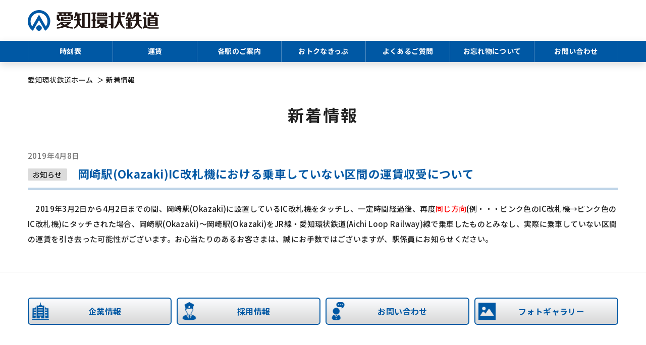

--- FILE ---
content_type: text/html
request_url: https://www.aikanrailway.co.jp/information/info_data_31_42.html
body_size: 8034
content:
<!DOCTYPE html>
<html lang="ja">
<head>
<meta http-equiv="Cache-Control" content="no-cache">
<meta http-equiv="Pragma" content="no-cache">
<meta http-equiv="Expires" content="0">
<meta charset="utf-8">
<meta http-equiv="X-UA-Compatible" content="IE=edge">
<meta name="viewport" content="width=device-width, initial-scale=1">
<title>新着情報｜愛知環状鉄道株式会社</title>
<meta name="keywords" content="愛知,鉄道,時刻表,運賃,路線図" />
<meta name="description" content="愛知環状鉄道のインフォメーションを配信しています。" />
<link rel="apple-touch-icon" sizes="180x180" href="../favicon/apple-touch-icon.png">
<link rel="icon" type="image/png" sizes="32x32" href="../favicon/favicon-32x32.png">
<link rel="icon" type="image/png" sizes="16x16" href="../favicon/favicon-16x16.png">
<link rel="manifest" href="../favicon/site.webmanifest">
<link rel="mask-icon" href="../favicon/safari-pinned-tab.svg" color="#5bbad5">
<meta name="msapplication-TileColor" content="#da532c">
<meta name="theme-color" content="#ffffff">

<link href="../css/bootstrap-reboot.min.css" rel="stylesheet">
<link href="../css/bootstrap-grid.min.css" rel="stylesheet">
<link rel="preconnect" href="https://fonts.gstatic.com">
<link href="https://fonts.googleapis.com/css2?family=Noto+Sans+JP:wght@500;700&display=swap" rel="stylesheet">
<link href="https://fonts.googleapis.com/css2?family=Cardo:wght@400;700&display=swap" rel="stylesheet">
<link href="../css/animate.css" rel="stylesheet">
<link href="../css/jquery.fatNav.css" rel="stylesheet">
<link href="../style.css" rel="stylesheet">
<link href="../css/header.css" rel="stylesheet">
<link href="../css/contents.css" rel="stylesheet">
<link href="./info.css" rel="stylesheet">
<!--[if lt IE 9]>
<script src="https://oss.maxcdn.com/html5shiv/3.7.2/html5shiv.min.js"></script>
<script src="https://oss.maxcdn.com/respond/1.4.2/respond.min.js"></script>
<![endif]-->
<link href="../font-awesome/css/all.min.css" rel="stylesheet">
<script src="../js/ga.js"></script>
</head>


<body id="body-top">
	



<header class="header">
	<div class="header-top">
		<div class="container">
			<div class="d-flex align-items-center header-logo-area">
				<h1 class="header-logo"><a href="../"><img src="../images/logo.svg" alt="愛知県の鉄道｜愛知環状鉄道株式会社" width="260" height="auto"></a></h1>
			</div>
		</div>
	</div>
	<nav class="main-nav">
		<div class="main-nav-pc">
			<div class="container">
			<ul>
				<li><a href="../timetable/">時刻表</a></li>
				<li><a href="../price/">運賃</a></li>
				<li><a href="../station/">各駅のご案内</a></li>
				<li><a href="../information/info_data_2_115.html">おトクなきっぷ</a></li>
				<li><a href="../train/faq.html">よくあるご質問</a></li>
				<li><a href="../lostitem/">お忘れ物について</a></li>
				<li><a href="../inquiry/">お問い合わせ</a></li>
			</ul>
			</div>
		</div>
		<div class="fat-nav">
		    <div class="fat-nav__wrapper">
		       	<ul>
					<li><a href="../timetable/">時刻表</a></li>
				<li><a href="../price/">運賃</a></li>
				<li><a href="../station/">各駅のご案内</a></li>
				<li><a href="../information/info_data_2_115.html">おトクなきっぷ</a></li>
				<li><a href="../train/faq.html">よくあるご質問</a></li>
				<li><a href="../lostitem/">お忘れ物について</a></li>
				<li><a href="../inquiry/">お問い合わせ</a></li>
				</ul>
		    </div>
		</div>
	</nav>
</header>


<div class="wrapper">




	<div class="container">
		<ul class="breadcrumbs">
			<li><a href="../"><span class="notranslate">愛知環状鉄道</span>ホーム</a></li>
			<li>新着情報</li>
		</ul>
	</div>

	<div id="page-title" class="container text-center">
		<h2>新着情報</h2>
	</div>
	
	
	
	
	<section class="mb30-50">
		<div class="container">
			
			<div class="info-title">
				<span class="date">2019年4月8日</span>
				<div class="d-md-flex align-items-center">
					<span class="cat cat-infob">お知らせ</span>
<!--
					<span class="cat cat-pr">PRグッズ</span>
					<span class="cat cat-release">プレスリリース</span>
					<span class="cat cat-report">ご報告</span>
					<span class="cat cat-ticket">きっぷ</span>
-->
					<h2 class="border"><span class="notranslate">岡崎駅(Okazaki)</span>IC改札機における乗車していない区間の運賃収受について</h2>
				</div>
			</div>
			
			<p>　2019年3月2日から4月2日までの間、<span class="notranslate">岡崎駅(Okazaki)</span>に設置しているIC改札機をタッチし、一定時間経過後、再度<span style="color:#FF0000; ">同じ方向</span>(例・・・ピンク色のIC改札機→ピンク色のIC改札機)にタッチされた場合、<span class="notranslate">岡崎駅(Okazaki)～岡崎駅(Okazaki)</span>をJR線・<span class="notranslate">愛知環状鉄道(Aichi Loop Railway)</span>線で乗車したものとみなし、実際に乗車していない区間の運賃を引き去った可能性がございます。お心当たりのあるお客さまは、誠にお手数ではございますが、駅係員にお知らせください。</p>

		</div>
	</section>
	















<section id="footer-btn-area" class="ptb20-40">
	<div class="container">
		<div class="row-10 grd-button-row mt-10">
			<div class="col-lg-3 col-6">
				<a class="grd-button icon-btn d-flex align-items-center justify-content-center" href="../company/"><img class="icon" src="../images/common/icon_company.png" alt="企業情報" width="160" height="160"><span>企業情報</span></a>
			</div>
			<div class="col-lg-3 col-6">
				<a class="grd-button icon-btn d-flex align-items-center justify-content-center" href="../recruit/"><img class="icon" src="../images/common/icon_recruit.png" alt="採用情報" width="160" height="160" ><span>採用情報</span></a>
			</div>
			<div class="col-lg-3 col-6">
				<a class="grd-button icon-btn d-flex align-items-center justify-content-center" href="../inquiry/"><img class="icon" src="../images/common/icon_inquiry.png" alt="お問い合わせ" width="160" height="160" ><span>お問い合わせ</span></a>
			</div>
			<div class="col-lg-3 col-6">
				<a class="grd-button icon-btn d-flex align-items-center justify-content-center" href="../photogallery/"><img class="icon" src="../images/common/icon_photogallery.png" alt="フォトギャラリー" width="160" height="160" ><span>フォトギャラリー</span></a>
			</div>
		</div>
	</div>
</section>







</div>

<a href="#body-top" class="topBtn" id="topBtn"><i class="fas fa-angle-up"></i></a>
<footer id="footer">
	<div class="container">
		<div class="row">
			<div class="col-md-7 order-md-2 d-md-flex justify-content-end">
				<ul>
					<li><a href="../siteuse.html"><i class="fas fa-caret-right"></i>サイト利用について</a></li>
					<li><a href="../protection.html"><i class="fas fa-caret-right"></i>個人情報保護方針</a></li>
					<li><a href="../link.html"><i class="fas fa-caret-right"></i>リンク</a></li>
					<li><a href="https://twitter.com/Aikan0131" target="_blank" rel="noopener noreferrer"><img class="timg" src="../images/top/twitter.gif?0601" alt="Twitter" width="29" height="23" /></a></li>
					<li>　</li>				
				</ul>
			</div>
			<div class="col-md-5 order-md-1 text-center-left">
				<a href="../index.shtml"><img src="../images/footer_logo.svg" alt="愛知環状鉄道株式会社" width="300"></a>
			</div>
		</div>
	</div>
	<div class="copyright">
		Copyright © Aichi Loop Railway Co.,Ltd. All Rights Reserved.
	</div>
</footer>



<script src='https://code.jquery.com/jquery-2.1.3.min.js'></script>
<script src="../js/wow.min.js"></script>
<script src="../js/jquery.fatNav.min.js"></script>
<script src="../js/common.js"></script>

<script>
$(function() {
    $.fatNav();
});
</script>
<script>
	 new WOW().init();
</script>

</body>
</html>


--- FILE ---
content_type: text/css
request_url: https://www.aikanrailway.co.jp/css/jquery.fatNav.css
body_size: 4885
content:
.hamburger {
  display: block;
  width: 40px;
  height: 40px;
  position: fixed;
  top: 20px;
  right: 15px;
  z-index: 10000000;
  padding: 12px 8px;
  -moz-box-sizing: border-box;
  -webkit-box-sizing: border-box;
  box-sizing: border-box;
  -webkit-tap-highlight-color: transparent;
  -webkit-tap-highlight-color: transparent;
  -ms-touch-action: manipulation;
  touch-action: manipulation;
  background: #0058a4;
  border-radius: 5px;
}
.hamburger__icon {
  position: relative;
  margin-top: 7px;
  margin-bottom: 7px;
}
.hamburger__icon, .hamburger__icon:before, .hamburger__icon:after {
  display: block;
  width: 25px;
  height: 2px;
  background-color: #fff;
  -moz-transition-property: background-color, -moz-transform;
  -o-transition-property: background-color, -o-transform;
  -webkit-transition-property: background-color, -webkit-transform;
  transition-property: background-color, transform;
  -moz-transition-duration: 0.4s;
  -o-transition-duration: 0.4s;
  -webkit-transition-duration: 0.4s;
  transition-duration: 0.4s;
}
.hamburger__icon:before, .hamburger__icon:after {
  position: absolute;
  content: "";
}
.hamburger__icon:before {
  top: -7px;
}
.hamburger__icon:after {
  top: 7px;
}
.hamburger.active .hamburger__icon {
  background-color: transparent;
}
.hamburger.active .hamburger__icon:before, .hamburger.active .hamburger__icon:after {
  background-color: #fff;
}
.hamburger.active .hamburger__icon:before {
  -moz-transform: translateY(7px) rotate(45deg);
  -ms-transform: translateY(7px) rotate(45deg);
  -webkit-transform: translateY(7px) rotate(45deg);
  transform: translateY(7px) rotate(45deg);
}
.hamburger.active .hamburger__icon:after {
  -moz-transform: translateY(-7px) rotate(-45deg);
  -ms-transform: translateY(-7px) rotate(-45deg);
  -webkit-transform: translateY(-7px) rotate(-45deg);
  transform: translateY(-7px) rotate(-45deg);
}

.fat-nav {
  top: 0;
  left: 0;
  z-index: 9999;
  position: fixed;
  display: none;
  width: 100%;
  height: 100%;
  background: rgba(45, 45, 45, 0.95);
  -moz-transform: scale(1.4);
  -ms-transform: scale(1.4);
  -webkit-transform: scale(1.4);
  transform: scale(1.4);
  -moz-transition-property: -moz-transform;
  -o-transition-property: -o-transform;
  -webkit-transition-property: -webkit-transform;
  transition-property: transform;
  -moz-transition-duration: 0.4s;
  -o-transition-duration: 0.4s;
  -webkit-transition-duration: 0.4s;
  transition-duration: 0.4s;
  overflow-y: auto;
  overflow-x: hidden;
  -webkit-overflow-scrolling: touch;
}
.fat-nav__wrapper {
  width: 100%;
  height: 100%;
  display: flex;
  justify-content: center;
  padding-top: 140px;
}
.fat-nav.active {
  -moz-transform: scale(1);
  -ms-transform: scale(1);
  -webkit-transform: scale(1);
  transform: scale(1);
}
.fat-nav .fat-nav__wrapper > ul {
  display: table-cell;
  vertical-align: middle;
  margin: 0;
  padding: 0 50px;
}
.fat-nav li {
  list-style-type: none;
  font-size: 16px;
}
.fat-nav li, .fat-nav li a {
  color: #fff;
   padding: 10px;
}
.fat-nav li a {
  text-decoration: none;
}

/********************************************** 
	子メニュー
********************************************* */
.fat-nav li ul li a {
		padding-left: 30px;
	}

.fat-nav li.sp-parent {
	position: relative;
}
.fat-nav li.sp-parent span.plus {
	display: block;
	width: 44px;
	height: 44px;
	background: #222;
	position: absolute;
	right: 0;
	top: 0;
	z-index: +1;
}
li.sp-parent::before,li.sp-parent::after {
    content: '';
    width: 8px;
    height: 2px;
    background: #fff;
    display: block;
    position: absolute;
    right: 17px;
    z-index: 12;
}
li.sp-parent::before {
    width: 10px;
    top: 21px;
    -webkit-transform: rotate(0deg);
    transform: rotate(0deg);
}
li.sp-parent::after {
    width: 10px;
    top: 21px;
    -webkit-transform: rotate(-90deg);
    transform: rotate(-90deg);
}

li.sp-parent._open::after {
	display: none;
}
ul li ul li {
	background: url(../images/menu_line.png) 7px center/22px no-repeat;
}
ul li ul li:last-child {
	background: url(../images/menu_line_last.png) 7px center/22px no-repeat;
}

/* 1200px以上 */
@media (min-width: 1200px) {
	.fat-nav {
		display: none !important;
	}
	.hamburger {
		display: none !important;
	}
	
}


@media (max-width: 767px) {
	.hamburger {
		top: 8px;
		right: 8px;
	}
	.fat-nav__wrapper {
	    display: block;
	    padding: 80px 0 40px;
	}
	.fat-nav .fat-nav__wrapper > ul {
	    display: block;
		width: 100%;
	    padding: 0;
	}
	.fat-nav li {
		padding: 0;
	}
	.fat-nav li a {
		display: block;
		padding: 10px 10px 10px 40px;
		font-size: 1.4rem;
	}
	.fat-nav li ul li a {
		padding-left: 70px;
	}
	
}
@media (min-width: 576px) {
	.nav-sp {
		display: none;
	}
	.nav-pc {
		display: block;
	}
}

@media (max-width: 575px) {
	.nav-sp {
		display: block;
	}
	.nav-pc {
		display: none;
	}
	ul li ul li {
		background: url(../images/menu_line.png) 40px center/20px no-repeat;
	}
	ul li ul li:last-child {
		background: url(../images/menu_line_last.png) 40px center/20px no-repeat;
	}
}


--- FILE ---
content_type: text/css
request_url: https://www.aikanrailway.co.jp/style.css
body_size: 31200
content:
@charset "UTF-8";
/* CSS Document */

/*-----------------------------------------------------------------------------
	Reset
-----------------------------------------------------------------------------*/

ul,ol {
	margin-left: 0;
	 padding: 0;
}
ul li{
	list-style:none;
}
ul.fa-ul {
    margin-left: 2em;
}
img {
    outline: none;
    border: none;
    max-width: 100%;
    height: auto;
}
figure img {
	width: auto;
    max-width: 100%;
    height: auto;
}
/*-----------------------------------------------------------------------------
	Typography
-----------------------------------------------------------------------------*/
html {
  	width: 100%;
    height: auto;
    -webkit-font-smoothing: antialiased;
    -moz-osx-font-smoothing: grayscale;
    -webkit-text-size-adjust: 100%;
    font-size: 10px;
}
body {
	position: relative;
	color: #212121;
	font-size: 1.5rem;
	font-weight: 500;
	font-style: normal;
	font-family: 'Noto Sans JP', "ヒラギノ角ゴ Pro W3", "Hiragino Kaku Gothic Pro", "メイリオ", Meiryo,"游ゴシック Medium", "Yu Gothic Medium", "游ゴシック体", YuGothic, sans-serif;
	line-height: 2;
	letter-spacing: .025em;
	overflow-x: hidden;
}
h2,h3,h4 {
	line-height: 1.5;
}
h4 {
	font-size: 1.1em;
}
h5 {
	font-size: 1em;
}
h2.color {
	color: #4082bb;
	font-size: 2.6rem;
	margin-bottom: 1em;
}
h2.border3 {
	color: #000000;
	line-height: 1.5;
	border-bottom: 5px solid rgba(0,88,164,.25);
}
.border4 {
	border-bottom: 3px solid #66CC33;
	font-size: 2rem;
	padding-left: 1.5em;
    text-indent: -1.25em;
    position: relative;
}
h3.bg {
	color: #fff;
	background: #0058a4;
	padding: 1em;
	margin-bottom: 1rem;
}
h3.bg-2 {
	color: #fff;
	background: #0058a4;
	padding: .45em 1em;
	margin-bottom: 1em;
	position: relative;
}
h3.bg-2:before {
	content: "";
	position: absolute;
	bottom: 0;
	right: 0;
	width: 0;
	height: 0;
	border: 10px solid #fff;
	border-top: 10px solid rgba(0, 0, 0, 0.2);
	border-left: 10px solid rgba(0, 0, 0, 0.2);
}
h3.bg-2 i {
	margin-right: .5em;
}

h3.bg-3 {
	color: #fff;
	background: #FFC000;
	padding: .45em 1em;
	margin-bottom: 1em;
	position: relative;
}
h3.bg-3:before {
	content: "";
	position: absolute;
	bottom: 0;
	right: 0;
	width: 0;
	height: 0;
	border: 10px solid #fff;
	border-top: 10px solid rgba(0, 0, 0, 0.2);
	border-left: 10px solid rgba(0, 0, 0, 0.2);
}
h3.bg-3 i {
	margin-right: .5em;
}

h3.bg-4 {
	color: #fff;
	background: #00B050;
	padding: .45em 1em;
	margin-bottom: 1em;
	position: relative;
}
h3.bg-4:before {
	content: "";
	position: absolute;
	bottom: 0;
	right: 0;
	width: 0;
	height: 0;
	border: 10px solid #fff;
	border-top: 10px solid rgba(0, 0, 0, 0.2);
	border-left: 10px solid rgba(0, 0, 0, 0.2);
}
h3.bg-4 i {
	margin-right: .5em;
}

h3.bg-5 {
	color: #000;
	background: #92D050;
	padding: .45em 1em;
	margin-bottom: 1em;
	position: relative;
}
h3.bg-5:before {
	content: "";
	position: absolute;
	bottom: 0;
	right: 0;
	width: 0;
	height: 0;
	border: 10px solid #fff;
	border-top: 10px solid rgba(0, 0, 0, 0.2);
	border-left: 10px solid rgba(0, 0, 0, 0.2);
}
h3.bg5 i {
	margin-right: .5em;
}

h3.bg-6 {
	color: #fff;
	background: #FF66CC;
	padding: .45em 1em;
	margin-bottom: 1em;
	position: relative;
}
h3.bg-6:before {
	content: "";
	position: absolute;
	bottom: 0;
	right: 0;
	width: 0;
	height: 0;
	border: 10px solid #fff;
	border-top: 10px solid rgba(0, 0, 0, 0.2);
	border-left: 10px solid rgba(0, 0, 0, 0.2);
}
h3.bg-6 i {
	margin-right: .5em;
}

h3.bg-7 {
	color: #fff;
	background: #990099;
	padding: .45em 1em;
	margin-bottom: 1em;
	position: relative;
}
h3.bg-7:before {
	content: "";
	position: absolute;
	bottom: 0;
	right: 0;
	width: 0;
	height: 0;
	border: 10px solid #fff;
	border-top: 10px solid rgba(0, 0, 0, 0.2);
	border-left: 10px solid rgba(0, 0, 0, 0.2);
}
h3.bg-7 i {
	margin-right: .5em;
}

h3.bg-8 {
	color: #fff;
	background: #0099FF;
	padding: .45em 1em;
	margin-bottom: 1em;
	position: relative;
}
h3.bg-8:before {
	content: "";
	position: absolute;
	bottom: 0;
	right: 0;
	width: 0;
	height: 0;
	border: 10px solid #fff;
	border-top: 10px solid rgba(0, 0, 0, 0.2);
	border-left: 10px solid rgba(0, 0, 0, 0.2);
}
h3.bg-8 i {
	margin-right: .5em;
}

h3.bg-9 {
	color: #FFFF00;
	background: #FF0000;
	padding: .45em 1em;
	margin-bottom: 1em;
	position: relative;
}
h3.bg-9:before {
	content: "";
	position: absolute;
	bottom: 0;
	right: 0;
	width: 0;
	height: 0;
	border: 10px solid #fff;
	border-top: 10px solid rgba(0, 0, 0, 0.2);
	border-left: 10px solid rgba(0, 0, 0, 0.2);
}
h3.bg-9 i {
	margin-right: .5em;
}

h3.bg-10 {
	color: #FFFFFF;
	background: #E26B0A;
	padding: .45em 1em;
	margin-bottom: 1em;
	position: relative;
}
h3.bg-10:before {
	content: "";
	position: absolute;
	bottom: 0;
	right: 0;
	width: 0;
	height: 0;
	border: 10px solid #fff;
	border-top: 10px solid rgba(0, 0, 0, 0.2);
	border-left: 10px solid rgba(0, 0, 0, 0.2);
}
h3.bg-10 i {
	margin-right: .5em;
}


h3.border2 {
	border-bottom: 3px solid #4082bb;
	margin-bottom: 1em;
	padding-bottom: 5px;
	font-size: 2rem;
	padding-left: 1.5em;
    text-indent: -1.25em;
    position: relative;
}
h3.border2_2 {
	margin-bottom: 1em;
	padding-bottom: 5px;
	font-size: 2rem;
	padding-left: 1.5em;
    text-indent: -1.25em;
    position: relative;
}
h3.border2 span.num {
	margin-right: 5px;
}
h3.border2.icon {
	padding-left: 1.5em;
	text-indent: 0;
	position: relative;
}
h3.border2.icon i {
	position: absolute;
	top: .27em;
	left: .2em;
	color: #4082bb;
}
h3.border-l {
	padding-left: .5em;
	border-left: 6px solid #0058a4;
	margin-bottom: 1.5em;
}
h3.font-l {
	margin-bottom: 1em;
	padding-bottom: 5px;
	font-size: 2rem;
	padding-left: 1.5em;
    text-indent: -1.25em;
    position: relative;
}

h4.border-l {
	padding-left: .5em;
	border-left: 5px solid #0058a4;
	margin-bottom: .5em;
}
h4.border-l.mb-20 {
	margin-bottom: 20px;
}
h4.border {
	border-bottom: 1px solid #0058a4;
	padding-bottom: 5px;
	padding-left: .25em;
	margin-bottom: .75em;
}


.mincho {
	font-family: 游明朝, YuMincho, "ヒラギノ明朝 ProN W3", "Hiragino Mincho ProN", HG明朝E, "ＭＳ Ｐ明朝", "ＭＳ 明朝", serif;
}

.font-xxl {
	font-size: 2rem;
}

.font-m {
	font-size: 1.6rem;
}
.font-l {
	font-size: 1.2em;
}
.font-xl {
	font-size: 1.5em;
}
.en {
	font-family: 'Cardo', serif;
}

h3.border {
	border-bottom: 1px solid #0058a4;
    padding-bottom: 1.6rem;
    font-size: 2rem;
    font-weight: 500;
}
h2.c-line {
	position: relative;
	text-align: center;
	font-size: 2.6rem;
}
h2.c-line span {
    position: relative;
    z-index: 2;
    display: inline-block;
    margin: 0 2.5em;
    text-align: center;
    line-height: 1.4;
    padding: 4px 1em;
    background: #fff;    
    color: #4082bb;
}
h2.c-line::before {
    position: absolute;
    top: 50%;
    z-index: 1;
    content: '';
    display: block;
    width: 100%;
    height: 4px;
    background-color: #ddd;
}
h4.bg {
	display: inline-block;
	font-size: 1.4rem;
	background: rgba(0,88,164,.075);
	padding: 5px 1.5em;
	border-radius: 200px;
}
h4.bg.font-m {
	font-size: 1.6rem;
}

.color-blue-1 {
	color: #0058a4;
}

/*-----------------------------------------------------------------------------
	レイヤーアニメ
-----------------------------------------------------------------------------*/
.fromLeft,.fromRight {
	position: relative;
	overflow: hidden;
}
.fromLeft:before {
	content: "";
	display: block;
	position: absolute;
	left: 0;
	top: 0;
	width: 100%;
	height: 200%;
	background-color: #f1f1f1;
	z-index: -1;
	-webkit-clip-path: inset(0 100% 0 0);
    clip-path: inset(0 100% 0 0);
    -webkit-transition: -webkit-clip-path 1.25s cubic-bezier(0.475, 0.425, 0, 0.995) 0.2s;
    transition: -webkit-clip-path 1.25s cubic-bezier(0.475, 0.425, 0, 0.995) 0.2s;
    transition: clip-path 1.25s cubic-bezier(0.475, 0.425, 0, 0.995) 0.2s;
    transition: clip-path 1.25s cubic-bezier(0.475, 0.425, 0, 0.995) 0.2s, -webkit-clip-path 1.25s cubic-bezier(0.475, 0.425, 0, 0.995) 0.2s;
}
.fromRight:before {
	content: "";
	display: block;
	position: absolute;
	right: 0;
	top: 0;
	width: 100%;
	height: 200%;
	background-color: #f1f1f1;
	z-index: -1;
	-webkit-clip-path: inset(0 0 0 100%);
    clip-path: inset(0 0 0 100%);
    -webkit-transition: -webkit-clip-path 1.25s cubic-bezier(0.475, 0.425, 0, 0.995) 0.2s;
    transition: -webkit-clip-path 1.25s cubic-bezier(0.475, 0.425, 0, 0.995) 0.2s;
    transition: clip-path 1.25s cubic-bezier(0.475, 0.425, 0, 0.995) 0.2s;
    transition: clip-path 1.25s cubic-bezier(0.475, 0.425, 0, 0.995) 0.2s, -webkit-clip-path 1.25s cubic-bezier(0.475, 0.425, 0, 0.995) 0.2s;
}
.fromLeft.isPlay:before,.fromRight.isPlay:before {
	-webkit-clip-path: inset(0);
    clip-path: inset(0);
}

/*-----------------------------------------------------------------------------
	Links
-----------------------------------------------------------------------------*/

a {
	color: #0058a4;
	text-decoration:none;
	outline: none;
	-webkit-transition: 0.25s;
    -moz-transition: 0.25s;
    -o-transition: 0.25s;
    -ms-transition: 0.25s;
    transition: 0.25s;
}
a:visited {
	color: #0058a4;
}
a:hover,
a:focus {
	text-decoration: none;
	color: #8cb4d6;
}
a.text-link {
	text-decoration: underline;
}
a.text-link:hover {
	text-decoration: none;
}
/* 青　*/
a.button {
  display: inline-block;
  color: #fff;
  width: 240px;
  height: 50px;
  text-align: center;
  text-decoration: none;
  line-height: 48px;
  outline: none;
  white-space: nowrap;
  font-weight: bold;
  background: #0058a4;
  position: relative;
}
a.button:hover {
	background: #528ec1;
}
a.button i {
	position: absolute;
	right: 1rem;
	top: calc(50% - .5em);
	transition: transform .25s ease-out;
}
a.button:hover i {
	transform: translateX(4px);
}

/* 薄い青 */
a.button_b {
  display: inline-block;
  color: #fff;
  width: 400px;
  height: 50px;
  text-align: center;
  text-decoration: none;
  line-height: 48px;
  outline: none;
  white-space: nowrap;
  font-weight: bold;
  background: #558ED5;
  position: relative;
}
a.button_b:hover {
	background: #6699CC;
}
a.button_b i {
	position: absolute;
	right: 1rem;
	top: calc(50% - .5em);
	transition: transform .25s ease-out;
}
a.button_b:hover i {
	transform: translateX(4px);
}

a.button2 {
  display: inline-block;
  color: #fff;
  width: 100%;
  height: 60px;
  text-align: center;
  text-decoration: none;
  line-height: 30px;
  outline: none;
  white-space: nowrap;
  font-weight: bold;
  background: #0058a4;
  position: relative;
}
a.button2:hover {
	background: #528ec1;
}
a.button2 i {
	position: absolute;
	right: 1rem;
	top: calc(50% - .5em);
	transition: transform .25s ease-out;
}
a.button2:hover i {
	transform: translateX(4px);
}

a.button2_b {
  display: inline-block;
  color: #fff;
  width: 100%;
  height: 40px;
  text-align: center;
  text-decoration: none;
  line-height: 40px;
  outline: none;
  white-space: nowrap;
  font-weight: bold;
  background: #0058a4;
  position: relative;
}
a.button2_b:hover {
	background: #528ec1;
}
a.button2_b i {
	position: absolute;
	right: 1rem;
	top: calc(50% - .5em);
	transition: transform .25s ease-out;
}
a.button2_b:hover i {
	transform: translateX(4px);
}

a.button3 {
  display: inline-block;
  color: #fff;
  width: 240px;
  height: 50px;
  text-align: center;
  text-decoration: none;
  line-height: 48px;
  outline: none;
  white-space: nowrap;
  font-weight: bold;
  background: #F79646;
  position: relative;
}
a.button3:hover {
	background: #FFCC66;
}
a.button3 i {
	position: absolute;
	right: 1rem;
	top: calc(50% - .5em);
	transition: transform .25s ease-out;
}
a.button3:hover i {
	transform: translateX(4px);
}

a.grd-button {
	display: block;
	color: #0058a4;
	border: 2px solid #0058a4;
	text-align: center;
	padding-left: 1rem;
	padding-right: 1rem;
	white-space: nowrap;
	position: relative;
	height: 5.4rem;
	border-radius: 6px;
	font-weight: bold;
	font-size: 1.6rem;
	background: rgb(251,252,254);
	background: linear-gradient(180deg, rgba(251,252,254,1) 0%, rgba(215,215,215,1) 100%);
	margin-bottom: 1rem;
	z-index: 0;
}
a.grd-button.border-red {
	color: #fb5357;
	border: 2px solid #fb5357;
}
a.grd-button::before {
	content:"";
	width:100%;
	height:100%;
	border-radius: 6px;
	position:absolute;
	z-index:-1;
	left:0;
	transition:0.25s;
	background: rgb(251,252,254);
	background: linear-gradient(180deg, rgba(251,252,254,1) 0%, rgba(215,215,215,1) 100%);
}
a.grd-button::after {
	content:"";
	width:100%;
	height:100%;
	border-radius: 6px;
	position:absolute;
	z-index:-2;
	left:0;
	background: linear-gradient(180deg, rgba(215,215,215,1) 0%, rgba(251,252,254,1) 100%);
}
a.grd-button:hover::before {
	opacity:0;
}
a.grd-button.icon-btn {
	padding-left: 3rem;
}
a.grd-button.icon-btn img.icon {
	width: 36px;
    position: absolute;
    left: 0.5rem;
    top: calc(50% - 18px);
}


/* サイドバーボタン */
a.side-button {
	display: block;
	color: #0058a4;
	border: 2px solid #0058a4;
	text-align: left;
	padding-left: 3rem;
	padding-right: 1rem;
	position: relative;
	height: 7.4rem;
	border-radius: 6px;
	font-weight: bold;
	font-size: 1.6rem;
	background: rgb(251,252,254);
	background: linear-gradient(180deg, #fff 20%, #ccdeed 100%);
	z-index: 0;
	line-height: 1.25;
	position: relative;
}
a.side-button::before {
	content:"";
	width:100%;
	height:100%;
	border-radius: 6px;
	position:absolute;
	z-index:-1;
	left:0;
	transition:0.25s;
	background: rgb(251,252,254);
	background: linear-gradient(180deg, #fff 20%, #ccdeed 100%);
}
a.side-button::after {
	content:"";
	width:100%;
	height:100%;
	border-radius: 6px;
	position:absolute;
	z-index:-2;
	left:0;
	background: linear-gradient(180deg, #ccdeed 20%, #fff 100%);
}
a.side-button:hover::before {
	opacity:0;
}
a.side-button i {
	position: absolute;
	color: #0058a4;
	opacity: .3;
	left: 1.5rem;
	top: calc(50% - .45em);
	font-size: 2rem;
}
a.side-button:hover i {
	opacity: 1 !important;
}
a.side-button.icon-btn {
	padding-right: 4rem;
}
a.side-button img.icon {
    width: 36px;
    position: absolute;
    right: 0.5rem;
    top: calc(50% - 18px);
}

a.side-button.gray-button {
	background: rgb(251,252,254);
    background: linear-gradient(180deg, rgba(251,252,254,1) 0%, rgba(215,215,215,1) 100%);
}
a.side-button.gray-button::before {
    background: rgb(251,252,254);
    background: linear-gradient(180deg, rgba(251,252,254,1) 0%, rgba(215,215,215,1) 100%);
}
a.side-button.gray-button::after {
	background: linear-gradient(180deg, rgba(215,215,215,1) 0%, rgba(251,252,254,1) 100%);
}
a.side-button.gray-button.color-green {
	color: #006500;
	border-color: #006500;
}
a.side-button.gray-button.color-green i {
	color: #006500;
	opacity: .3;
}
a.side-button.gray-button.color-orange {
	color: #f13000;
	border-color: #f13000;
}
a.side-button.gray-button.color-orange i {
	color: #f13000;
	opacity: .3;
}

a.side-button.justify-content-center {
	text-align: center;
	padding-left: 1rem;
}

/*-----------------------------------------------------------------------------
	Layout
-----------------------------------------------------------------------------*/
.container {
	max-width: 1200px;
    margin: 0 auto;
}
/*-----------------------------------------------------------------------------
	Footer
-----------------------------------------------------------------------------*/
#footer-btn-area {
	border-top: 1px solid #e6e6e6;
}
#footer {
	background-color: rgba(0,88,164,.075);
	padding: 0;
}
#footer > .container {
	padding-top: 4rem;
	padding-bottom: 4rem;
}
#footer ul {
	margin: 0;
}
#footer ul li {
	display: inline-block;
	margin-left: 1.5em;
}
#footer ul li a {
	font-size: 1.4rem;
}
#footer ul li i {
	color: rgba(0,88,164,.3);
	padding-right: .35em;
}
#footer ul li i.fa-external-link-alt {
	color: #00655a;
	margin-left: .25em;
}
.copyright {
	color: #fff;
	background-color: rgba(0,88,164,1);
	padding: 1rem 1.5rem;
	text-align: center;
	font-size: 1.2rem;
}


/*-----------------------------------------------------------------------------
	トップへ戻るボタン
-----------------------------------------------------------------------------*/
a.topBtn {
	position:fixed; /*固定*/
	bottom:0; /*場所を右下に移動*/
	right: 0; /*場所を右下に移動*/
	display:block; /*aタグをblock要素に変更*/
	background-color: rgba(0,88,164,1);
	color:#fff;
	text-decoration:none;
	font-weight: bold;
	font-size: 2rem;
	width:60px;
	height:60px;
	text-align:center;
	line-height:60px;
	box-sizing:border-box;
	z-index: 99999;
}
a.topBtn:hover {
	background-color: #4082bb;
}
/*-----------------------------------------------------------------------------
	Misc
-----------------------------------------------------------------------------*/

.w-100 {
	width: 100%;
}

.w-30 {
	width: 30%;
}
.mt-10 {
	margin-top: 1rem;
}
.mt-20 {
	margin-top: 2rem;
}
.mb-0 {
	margin-bottom: 0;
}
.mb-5 {
	margin-bottom: 5px;
}
.mb-10 {
	margin-bottom: 10px;
}
.mb-20 {
	margin-bottom: 20px;
}
.mb-30,.mb20-30 {
	margin-bottom: 30px;
}
.mb20-0 {
	margin-bottom: 0;
}
.mb-40,.mb20-40 {
	margin-bottom: 40px;
}
.mb-50,.mb30-50 {
	margin-bottom: 50px;
}
.mb-60 ,.mb30-60 {
	margin-bottom: 60px;
}
.mb30-80 {
	margin-bottom: 80px;
}
.ptb40,.ptb20-40 {
	padding-top: 40px;
	padding-bottom: 40px;
}
.ptb50,.ptb30-50 {
	padding-top: 50px;
	padding-bottom: 50px;
}
.ptb30-80 {
	padding-top: 80px;
	padding-bottom: 80px;
}
.pt40 {
	padding-top: 40px;
}
.ptb30 {
	padding-top: 30px;
	padding-bottom: 30px;
}
.ptb50 {
	padding-top: 50px;
	padding-bottom: 50px;
}
.ptb20 {
	padding-top: 20px;
	padding-bottom: 20px;
}
.ex1{
line-height:30px;
}
.pt30 {
	padding-top: 30px;
}
.f-left{
	float:left;
}
.f-right{
	float:right;
}
.box-link:hover {
	cursor: pointer;
}
.bg-gray {
	background: #f1f1f1;
}
.color-red {
	color: #FF0000;
}
.color-yellow {
	color: #ffbe12;
}
.color-orange {
	color: #f39700;
}
.color-green {
	color: #008000;
}
.color-brown {
	color: #a52a2a;
}
.color-white {
	color: #fff;
}
.color-purple {
	color: #6666cc;
}
.color-pink {
	color: #ff00ff;
}
.color-blue {
	color: #0000ff;
} 
.color-blue3 {
	color: #4082bb;
}
.text-right {
	text-align: right;
}
.text-left{
	text-align: left;
}
.text-center-left {
	text-align: left;
}
.text-center,.text-left-center {
	text-align: center;
}
.yellow-line {
	background:linear-gradient(transparent 70%, #f3ef7f 30%);
}
.nowrap {
	white-space: nowrap;
}
.gmap {
	height: 0;
	overflow: hidden;
	padding-bottom: 56.25%;
	position: relative;
}
.gmap iframe {
	position: absolute;
	left: 0;
	top: 0;
	height: 100%;
	width: 100%;
}
.ind {
	text-indent: 1em;
}
p.note {
	padding-left: 1.1em;
    position: relative;
}
p.note:before {
    content: "※";
    position: absolute;
    left: 0;
    top: 0;
}
p.star {
	padding-left: 1.1em;
    position: relative;
}
p.star:before {
    content: "★";
    position: absolute;
    left: 0;
    top: 0;
}
.bg-blue {
	background: rgba(0,88,164,.075);
	padding: 1em;
	border-radius: 5px;
}
.rotate {
	transform: rotate(45deg);
}
/*-----------------------------------------------------------------------------
	ページタイトル
-----------------------------------------------------------------------------*/
#page-title {
	padding-top: 3rem;
	padding-bottom: 3rem;
}
#page-title h2 {
	font-size: 3.2rem;
	letter-spacing: .1em;
}

/*-----------------------------------------------------------------------------
	パンくずリスト
-----------------------------------------------------------------------------*/
ul.breadcrumbs {
	padding: 2rem 0 0;
	margin: 0;
}
ul.breadcrumbs li {
	display: inline-block;
	font-size: 1.4rem;
}
ul.breadcrumbs li:not(:first-child):before {
    content: "＞";
    display: inline-block;
    padding: 0 4px;
}
ul.breadcrumbs li a {
	color: #212121;
}
ul.breadcrumbs li a:hover {
	color: #0058a4;
}

/*-----------------------------------------------------------------------------
	Tables
-----------------------------------------------------------------------------*/
table.table-simple th {
	font-weight: normal;
	vertical-align: top;
}
table.table-simple td {
	vertical-align: top;
}
/* 点線 */
table.table-dash {
	min-width: 100%;
	font-size: 1.6rem;
	border-top: 1px dashed #ccc;
}
table.table-dash th {
	vertical-align: top;
	white-space: nowrap;
	padding: 1.5em 1em;
	border-bottom: 1px dashed #ccc;
}
table.table-dash td {
	padding: 1.5em 0;
	border-bottom: 1px dashed #ccc;
}
/* ボーダー */
table.table-border {
	min-width: 100%;
	font-size: 1.6rem;
}
table.table-border th {
	padding: .5em 1em;
	border: 1px solid rgba(0,88,164,.2);
}
table.table-border td {
	padding: .5em 1em;
	border: 1px solid rgba(0,88,164,.2);
}
table.table-border.even tr:nth-child(even) {
	background-color: rgba(0,88,164,.07);
}

table.table-border.gray th {
	border: 1px solid #ccc;
	background: #f1f1f1;
}
table.table-border.gray td {
	border: 1px solid #ccc;
}
/* ボーダー2 */
table.table-blue {
	min-width: 100%;
}
table.table-blue th {
	padding: .5em 1em;
	border: 1px solid rgba(0,88,164,.2);
	background: rgba(0,88,164,.045);
	white-space: nowrap;
}
table.table-blue td {
	padding: .5em 1em;
	border: 1px solid rgba(0,88,164,.2);
}

table.table-blue2 {
	min-width: 100%;
}
table.table-blue2 th {
	padding: .5em 1em;
	border: 1px solid rgba(0,88,164,.2);
	background: rgba(0,88,164,.045);
	white-space: nowrap;
}
table.table-blue2 td {
	padding: .5em 1em;
	border: 1px solid rgba(0,88,164,.2);
}

table.table-blue2 tr td:nth-of-type(1){
  	border-right-style: none;
}
table.table-blue2 tr td:nth-of-type(2){
	padding-left: 0em;
	padding-right: 0em;
	border-left-style: none;
	text-align: left;
	white-space: nowrap;
}



/*-----------------------------------------------------------------------------
	リスト
-----------------------------------------------------------------------------*/
ul.style {
	padding-left: 1.25em;
}
ul.style li {
	
	list-style-type: disc;
	list-style-position: outside;
}
ol.numbering {
	list-style: none;
	counter-reset: number 0;
	padding-left: .25em;
}
ol.numbering > li {
	position: relative;
	padding-left: 2.25em;
}
ol.numbering > li:before {
	counter-increment: number 1; 
	content: "(" counter(number) ") ";
	position: absolute;
	left: 0;
}

ol.numbering2 {
	list-style: none;
	counter-reset: number 0;
	padding-left: .25em;
}
ol.numbering2 > li {
	position: relative;
	padding-left: 2.25em;
}
ol.numbering2 > li:before {
	counter-increment: number 1; 
	content: counter(number) " "; 
	position: absolute;
	left: 0;
}

/* ナンバリング　ドット */
ol.numbering3 {
	list-style: none;
	counter-reset: number 0;
	padding-left: .25em;
}
ol.numbering3 > li {
	position: relative;
	padding-left: 2.25em;
}
ol.numbering3 > li:before {
	counter-increment: number 1; 
	content: counter(number) ". "; 
	position: absolute;
	left: 0;
}



ol.numbering.num-dot > li {
	padding-left: 2.25em;
}
ol.numbering.num-dot > li:before {
	content: "" counter(number) ". ";
}
/* ナンバリング　青丸 */
ol.numbering.num-circle li {
	padding-left: 2em;
}
ol.numbering.num-circle > li:before {
	content: "" counter(number) "";
	display: inline-block;
	color: #fff;
	background: #0058a4;
	width: 2.4rem;
	line-height: 2.4rem;
	text-align: center;
	border-radius: 50%;
	top: .25em;
}


/*sup,sub {
  display: inline-block;
} */

.line {
  line-height: 1.2;  /* borderの位置はline-heightを使って微調整が必要 */
  display: inline-block;
  border-bottom: solid 1px #000;
}

/* 992px以上 */
@media (min-width: 992px) {

}


/* 991px以下 */
@media (max-width: 991px) {
	/* =Footer
-----------------------------------------------------------------------------*/	
	.footer-contact-title {
	    font-size: 1.5rem;
	    margin-bottom: 2rem;
	    padding-left: 2rem;
	}
	.footer-contact-title:before {
	    left: 0;
	    top: 0;
	    width: 2px;
	    transform: rotate(0);
	}
	#footer ul li a {
		font-size: 1.3rem;
	}
	.footer-gaibu ul li a {
		font-size: 1.3rem;
		padding: 0 1.5rem;
		border-left: none;
	}
	.footer-gaibu ul li a:hover {
		color: #f39700;
	}
/* =Contents
-----------------------------------------------------------------------------*/
	.img-content .text {
		width: 100%;
		padding: 30px 20px 30px;
		margin: 0 !important;
		font-size: 1.4rem;
	}
	.img-content .text h3 {
		font-size: 2.4rem;
		margin-bottom: .5em;
	}
	.img-left-content .text {
		margin-left: 0;
	}
	.img-right-content .text {
		margin-right: 0;
	}

	
}

@media (max-width: 767px) {
/* =Typography
-----------------------------------------------------------------------------*/
	body {
		font-size: 1.3rem;
		line-height: 1.75;
	}
	h2.color {
		font-size: 2rem;
		margin-bottom: .65em;
	}
	h3.border {
	    padding-bottom: 1rem;
	    font-size: 1.6rem;
	}
	h2.c-line {
		font-size: 1.8rem;
	}
	h2.c-line span {
	    margin: 0 2em;
	    padding: 4px .65em;
	}
	h2.c-line::before {
	    height: 3px;
	}
	h3.border2 {
		border-bottom: 2px solid #4082bb;
		margin-bottom: .65em;
		padding-bottom: 5px;
		font-size: 1.6rem;
	}
	h3.border-l {
		margin-bottom: 1em;
	}
	h4.bg.font-m {
		font-size: 1.4rem;
	}


	
/* =button
-----------------------------------------------------------------------------*/	
	a.button {
	    height: 40px;
	    line-height: 40px;
	}
	a.button2 {
	    height: 80px;
	    line-height: 80px;
		width:300px;
	}

	.row-10.grd-button-row {
	    margin-left: -3px;
	    margin-right: -3px;
	}
	.row-10.grd-button-row > div{
	    padding-right: 3px;
	    padding-left: 3px;
	}

	a.grd-button {
		padding-left: 1rem;
		padding-right: 1rem;
		height: 4rem;
		font-size: 1.2rem;
		margin-bottom: .5rem;
	}
	a.grd-button img.icon {
		width: 20px;
		left: .4rem;
		top: calc(50% - 10px);
	}
	a.grd-button span img {
		width: 50px;
	}
	a.side-button {
		padding-left: 2.4rem;
		height: 5.4rem;
		font-size: 1.3rem;
	}
	a.side-button i {
	    left: 1.25rem;
	    font-size: 1.6rem;
	}
	a.grd-button.icon-btn img.icon {
		width: 20px;
		left: .4rem;
		top: calc(50% - 10px);
	}
	a.side-button.icon-btn {
		padding-right: 3rem;
	}
	a.side-button img.icon {
	    width: 28px;
	    right: .5rem;
	    top: calc(50% - 14px);
	}

	
	
/* =Misc
-----------------------------------------------------------------------------*/
	.mb20-0 {
		margin-bottom: 20px;
	}
	.mb20-40,.mb20-30 {
		margin-bottom: 20px;
	}
	.mb30-50 ,.mb30-60,.mb30-80 {
		margin-bottom: 30px;
	}
	.ptb20-40 {
		padding-top: 20px;
		padding-bottom: 20px;
	}
	.ptb30-50,.ptb30-80  {
		padding-top: 30px;
		padding-bottom: 30px;
	}
	.text-left-center {
		text-align: left;
	}
	.text-center-left {
		text-align: center;
	}
	/* ボタン */
	a.btn {
		display: inline-block;
		font-size: 1.4rem;
		width: 270px;
		height: 40px;
		line-height: 40px;
	}
/* =トップへ戻るボタン
-----------------------------------------------------------------------------*/
	a.topBtn {
		font-size: 1.4rem;
		width:40px;
		height:40px;
		line-height:40px;
	}
/* =Footer
-----------------------------------------------------------------------------*/	
	#footer > .container {
	    padding-top: 2rem;
	    padding-bottom: 2rem;
	}
	#footer > .container img {
		width: 200px;
	}
	#footer ul {
		margin-bottom: 1.5rem;
		text-align: center;
	}
	#footer ul li {
		margin: 0;
	}
	#footer ul li a {
		padding: 5px;
		font-size: 1.1rem;
	}
	.copyright {
	    text-align: center;
	    font-size: 1rem;
	}
/* =パンくずリスト
-----------------------------------------------------------------------------*/
	ul.breadcrumbs {
		padding: .7rem 0 0;
	}
	ul.breadcrumbs li {
		font-size: 1.2rem;
	}
	ul.breadcrumbs li:not(:first-child):before {
	    padding: 0 2px;
	}
/* =ページタイトル
-----------------------------------------------------------------------------*/
	#page-title {
		padding-top: 2rem;
		padding-bottom: 2rem;
	}
	#page-title h2 {
		font-size: 2.4rem;
		letter-spacing: .05em;
		line-height: 1.35;
	}
/*-----------------------------------------------------------------------------
	Tables
-----------------------------------------------------------------------------*/
/* スクロールテーブル */
	.scroll-table {
		overflow-x: scroll;
	}
	.scroll-table table {
		white-space: nowrap;
	}
/* 点線 */
	table.table-dash {
		font-size: 1.4rem;
	}
	table.table-dash th {
		padding: 1em 1em;
	}
	table.table-dash td {
		padding: 1em 0;
	}
/* ボーダー */
	table.table-border {
		font-size: 1.4rem;
	}
	table.table-border th {
		padding: .5em .75em;
	}
	table.table-border td {
		padding: .5em .75em;
	}
/* レスポンシブ */
	table.res-table th,table.res-table td {
		display: block;
		width: 100%;
	}
	table.res-table th {
		border-bottom: none !important;
	}
	
/*-----------------------------------------------------------------------------
	Lists
-----------------------------------------------------------------------------*/	
	ol.numbering.num-circle li {
		padding-left: 2em;
	}
	ol.numbering.num-circle > li:before {
		width: 2rem;
		line-height: 2rem;
		top: .1em;
	}



}

@media (max-width: 575px) {
	.font-l {
	    font-size: 1.1em;
	}
}

/*PCで無効*/
.pc_hid{
    display: none;
}

/*スマートフォンで有効*/
@media screen and (max-width:575px) {
    .pc_hid{
        display: block;
    }
}
/*スマホで無効*/
.sm_hid{
    display: none;
}

/*PCで有効*/
@media screen and (min-width:1100px) {
    .sm_hid{
        display: block;
    }
}



@media screen and (max-width: 768px){
  .timg{
    width: 100%;
    height: auto;
	max-width: 20px;
  }
}

/* スマホtable */
/*
table{
  width: 100%;
}
.tb01 th,
.tb01 td{
  padding: 5px;
  text-align:left;
} */

@media screen and (max-width: 767px) {
  .tb01 {
    width: 100%;
  }
  table.tb01 th,
  table.tb01 td {
    display: block;
    width: 100%;
    border-bottom:none;
  }
  .tb01 tr:last-child{
  }
  .tb02 {
    width: 100%;
	table-layout: fixed;
  }
}

@media(min-width:751px){
    .sp{
        width: 60%;
    }
}


--- FILE ---
content_type: text/css
request_url: https://www.aikanrailway.co.jp/css/header.css
body_size: 4974
content:
@charset "UTF-8";
/* CSS Document */

/* =Header
-----------------------------------------------------------------------------*/
header.header {
	width: 100%;
	position: relative;
	z-index: 10000;
}
header .header-top {
	padding: 0;
	background-color: #fff;
}
header .header-top .header-logo-area {
	padding: 2rem 0;
}
header h1 {
	margin: 0;
	padding: 0;
	line-height: 1;
}
/* ヘッダーインフォ */
.header-info {
	background-color: #f1f1f1;
	padding: 2rem 0;
}
.header-info p.title {
	margin-bottom: 0;
	font-weight: 700;
	font-size: 1.1em;
	white-space: nowrap;
	margin-right: 2.4rem;
}
.header-info p.title i {
	margin-right: .35em;
	color: #0058a4;
}
.header-info .header-info-txt {
	padding: .75em;
	background: #fff;
	position: relative;
	width: 100%;
	line-height: 1.5;
	font-size: 1.3rem;
}
.header-info .header-info-txt:before {
  content: "";
  position: absolute;
  top: 50%;
  left: -16px;
  margin-top: -6px;
  border: 6px solid transparent;
  border-right: 10px solid #fff;
}
.header-info a.button {
	border-radius: 400px;
	font-size: 1.2rem;
	height: 38px;
	line-height: 38px;
	margin-left: 1em;
	background-color: #4082bb;
}
.header-info a.button i {
	position: static;
}
.header-info a.button:hover {
	background-color: #0058a4;
}
.header-info a.button:hover i {
	transform: none;
}

/* メインメニュー */
header .main-nav-pc {
	background-color: rgba(0,88,164,1);
	padding: 0;
}
.fixed {
  position: fixed;
  top: 0;
  left: 0;
  z-index: 9999;
  width: 100%;
}
header .main-nav-pc .container > ul {
	display: table;
	width: 100%;
	text-align: center;
	margin: 0;
}
header .main-nav-pc .container > ul > li {
	display: table-cell;
	width: 14.285%;
}
header .main-nav-pc .container > ul > li > a {
	color: #fff;
	display: block;
	padding: 1.25rem 1rem;
	font-weight: bold;
	border-left: 1px solid rgba(255,255,255,.3);
	line-height: 1.25;
	position: relative;
	font-size: 1.4rem;
}
header .main-nav-pc .container > ul > li:last-child > a {
	border-right: 1px solid rgba(255,255,255,.3);
}
header .main-nav-pc .container > ul > li > a:before {
    content: "";
    position: absolute;
    display: block;
    background: #fff;
    width: 0;
    height: 4px;
    bottom: 0;
    right: 50%;
    -webkit-transition: 0.15s;
    -moz-transition: 0.15s;
    -o-transition: 0.15s;
    -ms-transition: 0.15s;
    transition: 0.15s;
}
header .main-nav-pc .container > ul > li:hover > a:before {
    width: 50%;
}
header .main-nav-pc .container > ul > li > a:after {
    content: "";
    position: absolute;
    display: block;
    background: #fff;
    width: 0;
    height: 4px;
    bottom: 0;
    left: 50%;
    -webkit-transition: 0.15s;
    -moz-transition: 0.15s;
    -o-transition: 0.15s;
    -ms-transition: 0.15s;
    transition: 0.15s;
}
header .main-nav-pc .container > ul > li:hover > a:after {
    width: 50%;
}


header .main-nav-pc .container > ul > li > .drop-down-wrap {
    visibility: hidden;
    opacity: 0;
    z-index: 99;
    position: absolute;
    top: 100%;
    left: 0;
    width: 100%;
    height: 0;
    padding: 20px 0;
    background: transparent;
    transition: all .3s ease;
    margin: 0;
    background: rgba(255,255,255,.9);
    border-bottom: 1px solid #e5e5e5;
}
header .main-nav-pc .container > ul > li:hover > .drop-down-wrap {
    height: auto;
    visibility: visible;
    opacity: 1;
}
header .main-nav-pc .container > ul > li > .drop-down-wrap a {
	display: inline-block;
    padding: 12px 16px;
    font-size: 1.4rem;
    white-space: nowrap;
}
header .main-nav-pc .container > ul > li > .drop-down-wrap a i {
	display: inline-block;
	padding-right: .5em;
	color: #f39700;
}
nav.main-nav {
	width: 100%;
	-webkit-box-shadow: 0px 5px 15px 0px rgba(0,0,0,0.2);
    box-shadow: 0px 5px 15px 0px rgba(0,0,0,0.15);
}
.fixed {
    position: fixed;
    top: 0;
    left: 0;
}
#flanguage2 {
	width:185px;
	float:left;
	text-align: left;
	line-height: normal;
	padding-top: 5px;
	font-size: 12px;
}

/* 1200px以上 */
@media (min-width: 1201px) {
	header.header.fixed .header-top {
	}
}
/* 1200px以下 */
@media (max-width: 1200px) {
	.wrapper {
		margin-top: 0 !important;
	}
	header.header.fixed .header-top {
		display: block !important;
	}
	.main-nav-pc {
		display: none;
	}
	header.header + div {
		margin-top: 75px;
	}
	
}
/* 767px以下 */
@media (max-width: 767px) {
	header .header-top {
	    padding: 0;
	    border-bottom: 1px solid #ddd;
	}
	header h1 {
	    font-size: 1rem;
	    margin-bottom: 3px;
	}
	header h1 img {
		width: 150px;
	}
	header .header-top .header-logo-area {
	    padding: 1.5rem 0;
	}
	header.header + div {
		margin-top: 62px;
	}
	.header-info {
	    padding: 1.5rem 0;
	}
	.header-info a.button {
	    display: none;
	}
	.header-info p.title {
	    font-size: 1em;
	    margin-right: 1.5rem;
	}
	.header-info .header-info-txt {
	    padding: .5em .75em;
	    font-size: 1.2rem;
	}

}


--- FILE ---
content_type: text/css
request_url: https://www.aikanrailway.co.jp/css/contents.css
body_size: 41166
content:
@charset "UTF-8";
/* CSS Document */

/********************************************** 
	トップページ
********************************************* */
#menu-button-area a {
	display: block;
	color: #0058a4;
	border: 2px solid #0058a4;
	text-align: center;
	padding-left: 3rem;
	padding-right: 1rem;
	white-space: nowrap;
	position: relative;
	height: 5.4rem;
	border-radius: 6px;
	font-weight: bold;
	font-size: 1.6rem;
	background: rgb(251,252,254);
	background: linear-gradient(180deg, rgba(251,252,254,1) 0%, rgba(215,215,215,1) 100%);
	margin-bottom: 1rem;
	z-index: 0;
}
#menu-button-area a.border-green {
	color: #009e94;
	border: 2px solid #009e94;
}
#menu-button-area a.border-red {
	color: #fb5357;
    border: 2px solid #fb5357;
}
#menu-button-area a::before {
	content:"";
	width:100%;
	height:100%;
	border-radius: 6px;
	position:absolute;
	z-index:-1;
	left:0;
	transition:0.25s;
	background: rgb(251,252,254);
	background: linear-gradient(180deg, rgba(251,252,254,1) 0%, rgba(215,215,215,1) 100%);
}
#menu-button-area a::after {
	content:"";
	width:100%;
	height:100%;
	border-radius: 6px;
	position:absolute;
	z-index:-2;
	left:0;
	background: linear-gradient(180deg, rgba(215,215,215,1) 0%, rgba(251,252,254,1) 100%);
}
#menu-button-area a:hover::before {
	opacity:0;
}
#menu-button-area a img.icon {
	width: 36px;
	position: absolute;
	left: .5rem;
	top: calc(50% - 18px);
}
#news-area h3 {
	margin-bottom: 1rem;
}
#news-area ul {
	margin-right: 1.5rem;
}
#news-area ul li {
	border-bottom: 1px solid #ccc;
    padding: 1.5rem 0; 
}
#news-area ul li .news-txt {
	display: block;
	line-height: 1.5;
	margin-top: 8px;
}
#news-area .news-scroll-area {
	max-height: 460px;
	overflow-y: scroll;
}
.news-scroll-area::-webkit-scrollbar {
	width: 8px;
	height: 8px;
}
.news-scroll-area::-webkit-scrollbar-thumb {
	background-color: #6ea0cb;
	opacity: .5;
	border-radius: 5px;
}
.news-scroll-area::-webkit-scrollbar-track {
	background-color: rgb(220,220,220,.5);
	border-radius: 5px;
}
.news-scroll-area::-webkit-scrollbar-corner {
	display: none;
}
#news-area ul li span.date {
	display: inline-block;
	margin-right: .5em;
}
#news-area ul li span.cat {
	display: inline-block;
    box-sizing: border-box;
    margin-right: 8px;
    padding: 0 7px;
    border-radius: 2px;
    font-size: 1.2rem;
    line-height: 20px;
    background: #999;
    color: #fff;
}

#news-area ul li span.cat.cat-train {
	background: #4082bb;
}
#news-area ul li span.cat.cat-ticket {
	background: #f6b37f;
}
#news-area ul li span.cat.cat-pr {
	background: #fb5357;
}
#news-area ul li span.cat.cat-release {
	background: #009E94;
}
#news-area ul li span.cat.cat-report {
	background: #ffab32;
}
#news-area ul li span.cat.cat-info {
	background: #dbdbdb;
	color:#000000;
}
#news-area ul li span.cat.cat-ticket-b {
	background: #ffff00;
	color:#000000;
}
#news-area ul li span.cat.cat-guide {
	background: #3399ff;
}
#news-area ul li span.cat.cat-recruit {
	background: #6666cc;
}

#news-area ul li a {
	color: #0058a4;
}
#news-area ul li a:hover {
	color: #8cb4d6;
	text-decoration: underline;
}


.special_news {
	border: 2px solid #A8C8E5;
	border-radius: 6px;
	display: table;
	width: 100%;
}

.special_news dl{
    padding	 : 1em;
	margin: 0;
}
.special_news dl dt{
    float: left;
    padding-right	 : 2em ;
	margin: 0;
	font-weight:normal;
	display: table-cell;
}

.special_news dd  {
	margin: 0;
	display: table-cell;

}

.special_news dd a:hover {
	margin: 0;
	text-decoration: underline;

	
}
/********************************************** 
	企業情報
********************************************* */
a.settlement-btn {
	width: 100%;
    background-color: rgba(0,88,164,.1);
    position: relative;
    padding-right: 1.5rem;
    padding-left: 3.5rem;
    text-align: left;
    color: #212121;
    line-height: 1.25;
    position: relative;
    font-weight: bold;
    height: 5.4rem;
    margin-bottom: 1rem;
}
a.settlement-btn i {
    position: absolute;
    color: #4082bb;
    left: 1.5rem;
    top: calc(50% - 0.45em);
    font-size: 2rem;
}
a.settlement-btn:hover,a.settlement-btn:hover i {
	color: rgba(0,88,164,1);
	background-color: rgba(0,88,164,.045);
}
/********************************************** 
	沿革
********************************************* */
#history table.table-border th {
	white-space: nowrap;
	text-align: right;
	font-weight: normal;
	vertical-align: top;
	width: 165px;
}
#history table.table-border th.headding {
	text-align: center;
	font-weight: bold;
}
#history table.table-border th span {
	display: inline-block;
	padding-right: 1em;
}
#history table.table-border td {
	vertical-align: top;
}
/********************************************** 
	プレスリリース
********************************************* */
.press-box span.press-date {
	display: inline-block;
    padding: 0.5rem 1em;
    font-size: 1.4rem;
    color: #fff;
    background-color: #009E94;
    border-radius: 5px;
    font-weight: bold;
    line-height: 1.5;
    margin-right: 1.5em;
}
.press-box {
	padding-bottom: 1rem;
	margin-bottom: 2em;
	border-bottom: 1px solid #4082bb;
}
.press-box > a {
	padding: 1rem 0;
	font-size: 1.6rem;
}
.press-box > a span {
	display: inline-block;
}
.press-box > a span.button {
	display: inline-block;
	 padding: 0.5rem 1em;
    font-size: 1.2rem;
    color: #fff;
    background-color: #0058a4;
    border-radius: 5px;
    font-weight: bold;
    line-height: 1.5;
    margin-left: 1em;
    white-space: nowrap;
    -webkit-transition: 0.25s;
    -moz-transition: 0.25s;
    -o-transition: 0.25s;
    -ms-transition: 0.25s;
    transition: 0.25s;
}
.press-box > a span.button i {
	margin-right: .5em;
}
.press-box > a:hover span.button {
	background-color: #4082bb;
}
.press-box > a:hover .txt {
	text-decoration: underline;
}

/********************************************** 
	よくあるご質問
********************************************* */
#faq-menu a.settlement-btn {
	text-align: center;
	height: 6rem;
	line-height: 1.45;
}
.faq-wrap h3.border2 {
	margin-bottom: 3rem;
}
.faq-block {
	margin-bottom: 5rem;
}
.faq-block .faq-a {
	position: relative;
	font-size: 1.2em;
	font-weight: bold;
	padding: 8px 8px 8px 5.6rem;
	margin-bottom: 2.4rem;
	background: rgb(220,220,220,.4);
}
.faq-block .faq-a::before {
	content: 'Q';
    background-color: #00a3d9;
    width: 3.6rem;
    font-size: 2.2rem;
    line-height: 3.3rem;
    display: inline-block;
    position: absolute;
    top: 8px;
    left: 8px;
    border-radius: 8px;
    font-weight: bold;
    text-align: center;
    color: #fff;
    padding-bottom: 3px;
}
.faq-block .faq-q {
	position: relative;
	padding-left: 5.6rem;
	padding-top: 5px;
}
.faq-block .faq-q::before {
	content: 'A';
    background-color: #fb5357;
    width: 3.6rem;
    font-size: 2.2rem;
    line-height: 3.3rem;
    display: inline-block;
    position: absolute;
    top: 0;
    left: 8px;
    border-radius: 8px;
    font-weight: bold;
    text-align: center;
    color: #fff;
    padding-bottom: 3px;
}



/********************************************** 
	採用情報
********************************************* */
#recruit01 h3 {
	color: #fff;
	background: #22ac38;
	padding: 1em 1em 1em 6.5rem;
	position: relative;
	margin-bottom: 1rem;
}
#recruit01 h3::before {
	content: "";
	display: block;
	width: 4rem;
	height: 4rem;
	background: url(../images/common/icon_recruit_search.png) center center/cover no-repeat;
	position: absolute;
	left: 12px;
	top: calc(50% - 2rem);
}
#recruit01 h3.orange {
	background: #ec6941;
}
#recruit01 h3.blue {
	background: #0070C0;
}
#recruit01 h3.red {
	background: #C00000;
}

#recruit01 a.button {
	width: 100%;
	border-radius: 6px;
	background: #528ec1;
	position: relative;
	padding-right: 5rem;
	padding-left: 3rem;
}
#recruit01 a.button:hover {
	background: #0058a4;
}
#recruit01 a.button.button-red {
	background: #fb5357;
}
#recruit01 a.button.button-red:hover {
	background: #d85257;
}

#recruit01 a.button.button-orange {
	background: #F0886A;
}
#recruit01 a.button.button-orange:hover {
	background: #ec6941;
}

#recruit01 a.button.button-blue2 {
	background: #44ccff;
}
#recruit01 a.button.button-blue2:hover {
	background: #00b0f0;
}

#recruit01 a.button img.icon {
    width: 36px;
    position: absolute;
    right: 1rem;
    top: calc(50% - 18px);
}
.p-1em {
	padding: 1em;
}
#recruit02 h3.circle-icon {
	color: #0058a4;
	margin-bottom: 1em;
}
#recruit02 h3.circle-icon img {
	display: inline-block;
	margin-right: 1rem;
}
/********************************************** 
	個人情報の取扱いに関する方針
********************************************* */
ul.num-list li {
	padding-left: 2em;
    text-indent: -1.75em;
}
ul.num-list li span.num {
	margin-right: 5px;
}
ul.num-list ul.style li {
	text-indent: 0;
	padding-left: 0;
}
/********************************************** 
	リンク集
********************************************* */
.link-sec .col-lg-4 {
	padding-left: 2em;
}
.link-sec a {
	display: inline-block;
	padding-left: 1.5em;
    text-indent: -.75em;
}
.link-sec a i {
    color: rgba(0,88,164,.3);
}
/********************************************** 
	運賃
********************************************* */
/* 駅リスト */
table.station-list {
	width: 100%;
}
table.station-list tr {
	background: rgba(0,88,164,.045);
	overflow: hidden;
}
table.station-list tr:nth-child(odd) {
	background-color: rgba(0,88,164,.1);
}
table.station-list th {
	padding: .6rem 1rem ;
	vertical-align: middle;
	overflow: hidden;
}
table.station-list th span.num {
	display: inline-block;
	position: relative;
	margin-right: 2rem;
	margin-left: 1rem;
	z-index: 2;
}
table.station-list th span.num img {
	position: relative;
	z-index: 3;
}
table.station-list tr:not(:first-child) th span.num::before {
	content: "";
	display: block;
	width: 8px;
	height: 20px;
	background-color: #0058a4;
	position: absolute;
	left: calc(50% - 4px);
	top: -.8rem;
	z-index: 0;
}
table.station-list tr:not(:last-child) th span.num::after {
	content: "";
	display: block;
	width: 8px;
	height: 20px;
	background-color: #0058a4;
	position: absolute;
	left: calc(50% - 4px);
	bottom: -.8rem;
	z-index: 0;
}
table.station-list th a {
	display: inline-block;
	font-size: 1.6rem;
	padding-right: 4rem;
}
table.station-list th a i {
	margin-right: 1rem;
}
table.station-list td.icon {
	padding: .6rem;
	text-align: center;
	vertical-align: middle;
	width: 4.2rem;
}
table.station-list td.icon img {
	width: 28px;
}
table.station-list td.icon:last-child {
	width: 6.2rem;
	padding-right: 2rem;
}
/********************************************** 
	各駅のご案内
********************************************* */
#station-title {
	margin-top: 3rem;
	margin-bottom: 3rem;
	background: #0058a4;
	padding: 2rem 2rem 0;
	color: #fff;
}
.station-title-top {
	border-bottom: 2px solid #fff;
}
.station-title-top h2 {
	font-size: 3.2rem;
}
.station-title-top p {
	font-size: 1.8rem;
	font-weight: bold;
}
.station-title-top p span {
	display: inline-block;
	position: relative;
	padding: 0 .5rem;
}
.station-title-bottom a {
	color: #fff;
}
.station-title-bottom {
	padding: 1.2rem 0;
	font-size: 2rem;
}
.station-title-bottom span.station-num {
	display: inline-block;
	width: 36px;
	height: 36px;
	line-height: 36px;
	text-align: center;
	border-radius: 50%;
	background: #fff;
	color: #0058a4;
	font-weight: bold;
}
.station-title-bottom a i {
	padding: 0 .5em;
}
#station-title .station-title-bottom a:hover {
	opacity: .7;
}

.store-button a.btn {
	width: 100%;
	background: #FF0000;
	color: #fff;
	border-radius: 6px;
	text-align: center;
	font-weight: bold;
	font-size: 1.6rem;
	line-height: 1.5;
	margin-bottom: 1rem;
	padding: 1em;
}
.store-button a.btn:hover {
	opacity: .7;
}
/* 運賃下層ページ */
table.table-price {
	min-width: 100%;
	font-size: 1.6rem;
	white-space: nowrap;
}
table.table-price th {
	text-align: center;
	color: #fff;
	background: #4082bb;
	padding: .5em;
}
table.table-price th:not(:first-child) {
	border-left: 1px solid #fff;
}
table.table-price td {
	border: 1px solid rgba(0,88,164,.2);
	text-align: center;
	padding: .5em;
}
table.table-price td:first-child {
	font-size: 1.7rem;
	font-weight: bold;
	text-align: left;
	padding-left: 1em;
}
table.table-price td:first-child img {
	display: inline-block;
	margin-right: 1rem;
}
table.table-price tr.current {
	background: rgba(0,88,164,.3);
}
.border-green {
	padding: .5em 1em;
	border: 2px solid #22ac38;
}

.border-red {
	padding: .5em 1em;
	border: 2px solid #FF0000;
}
.link_100 a{
display: block;
}

/********************************************** 
	時刻表
********************************************* */
.timetable-info {
	border: 4px solid #4082bb;
	border-radius: 6px 6px 0 0;
}
.timetable-info h3 {
	color: #fff;
	padding: .65em 1em .75em;
	background: #4082bb;
}
.timetable-info ul {
	padding: 1em 1.5em;
	margin: 0;
}
.timetable-info ul li a {
	display: inline-block;
	position: relative;
	padding-left: 1em;
}
.timetable-info ul a i {
	position: absolute;
	color: rgba(0,88,164,.3);
    left: 0;
    top: calc(50% - 0.55em);
}

/********************************************** 
	おトクなきっぷ
********************************************* */
/* blue */
.ticket-button a.btn {
	width: 100%;
	background: #3578C3;
	color: #fff;
	height: 8rem;
	border-radius: 6px;
	text-align: center;
	font-weight: bold;
	line-height: 1.5;
	font-size: clamp(12px, 0.9vw,26px);
	margin-bottom: 1rem;
	padding: 1em;
}
.ticket-button a.btn:hover {
	opacity: .7;
}

.ticket-button > div:last-child a.btn {
	background: #CCCCCC;
	color: #000000;
} 

/* red */
.ticket-button2 a.btn {
	width: 100%;
	background: #C0504D;
	color: #fff;
	height: 8rem;
	border-radius: 6px;
	text-align: center;
	font-weight: bold;
	line-height: 1.5;
	font-size: 1.6rem;
	margin-bottom: 1rem;
	padding: 1em;
}
.ticket-button2 a.btn:hover {
	opacity: .7;
}
.ticket-button2 > div:last-child a.btn {
	background: #C0504D;
	color: #fff;
} 

/* blue */
.ticket-button3 a.btn {
	width: 100%;
	background: #3578C3;
	color: #fff;
	height: 8rem;
	border-radius: 6px;
	text-align: center;
	font-weight: bold;
	line-height: 1.5;
	font-size: 1.6rem;
	margin-bottom: 1rem;
	padding: 1em;
}
.ticket-button3 a.btn:hover {
	opacity: .7;
}

/* brown */
.ticket-button4 a.btn {
	width: 100%;
	background: #984807;
	color: #fff;
	height: 8rem;
	border-radius: 6px;
	text-align: center;
	font-weight: bold;
	line-height: 1.5;
	font-size: 1.6rem;
	margin-bottom: 1rem;
	padding: 1em;
}
.ticket-button4 a.btn:hover {
	opacity: .7;
}

/* 明るいblue */
.ticket-button5 a.btn {
	width: 100%;
	background: #0099FF;
	color: #fff;
	height: 8rem;
	border-radius: 6px;
	text-align: center;
	font-weight: bold;
	line-height: 1.5;
	font-size: 1.6rem;
	margin-bottom: 1rem;
	padding: 1em;
}
.ticket-button5 a.btn:hover {
	opacity: .7;
}


/* green */
.ticket-button6 a.btn {
	width: 100%;
	background: #9BBB59;
	color: #fff;
	height: 8rem;
	border-radius: 6px;
	text-align: center;
	font-weight: bold;
	line-height: 1.5;
	font-size: 1.6rem;
	margin-bottom: 1rem;
	padding: 1em;
}
.ticket-button6 a.btn:hover {
	opacity: .7;
}

/* blue */
.ticket-button7 a.btn {
	width: 100%;
	background: #3578C3;
	color: #fff;
	height: 8rem;
	border-radius: 6px;
	text-align: center;
	font-weight: bold;
	line-height: 1.5;
	font-size: 1.6rem;
	margin-bottom: 1rem;
	padding: 1em;
}
.ticket-button7 a.btn:hover {
	opacity: .7;
}

/*orange */
.ticket-button8 a.btn {
	width: 100%;
	background: #E26B0A;
	color: #fff;
	height: 8rem;
	border-radius: 6px;
	text-align: center;
	font-weight: bold;
	line-height: 1.5;
	font-size: clamp(12px, 0.9vw,26px);
	margin-bottom: 1rem;
	padding: 0.8em;
}
.ticket-button8 a.btn:hover {
	opacity: .7;
}
.ticket-button8 > div:last-child a.btn {
	background: #9BBB59;
	color: #FFFFFF;
} 
/*orange */
.ticket-button9 a.btn {
	width: 100%;
	background: #CCCCCC;
	color: #000;
	height: 8rem;
	border-radius: 6px;
	text-align: center;
	font-weight: bold;
	line-height: 1.5;
	font-size: 1.6rem;
	margin-bottom: 1rem;
	padding: 1em;
}
.ticket-button9 a.btn:hover {
	opacity: .7;
}


/********************************************** 
	新着情報
********************************************* */
.info-button a.btn {
	width: 100%;
	background: #FF9900;
	color: #fff;
	border-radius: 6px;
	text-align: center;
	font-weight: bold;
	line-height: 1.5;
	font-size: 1.6rem;
	margin-bottom: 1rem;
	padding: 1em;
}
.info-button a.btn:hover {
	opacity: .7;
}

.info-button_g a.btn {
	width: 100%;
	background: #009900;
	color: #fff;
	border-radius: 6px;
	text-align: center;
	font-weight: bold;
	line-height: 1.5;
	font-size: 1.6rem;
	margin-bottom: 1rem;
	padding: 1em;
}
.info-button_g a.btn:hover {
	opacity: .7;
}

.info-button_y a.btn {
	width: 100%;
	background: #FFC000;
	color: #fff;
	border-radius: 6px;
	text-align: center;
	font-weight: bold;
	line-height: 1.5;
	font-size: 1.6rem;
	margin-bottom: 1rem;
	padding: 1em;
}
.info-button_y a.btn:hover {
	opacity: .7;
}


/* blue */
.timetable-button a.btn {
	width: 100%;
	background: #3578C3;
	color: #fff;
	height: 5rem;
	border-radius: 6px;
	text-align: center;
	font-weight: bold;
	line-height: 1.5;
	font-size: 1.6rem;
	margin-bottom: 1rem;
	padding: 1em;
}
.timetable-button a.btn:hover {
	opacity: .7;
}

/* red */
.timetable-button2 a.btn {
	width: 100%;
	background: #C0504D;
	color: #fff;
	height: 5rem;
	border-radius: 6px;
	text-align: center;
	font-weight: bold;
	line-height: 1.5;
	font-size: 1.6rem;
	margin-bottom: 1rem;
	padding: 1em;
}
.timetable-button2 a.btn:hover {
	opacity: .7;
}

/* orange */
.timetable-button3 a.btn {
	width: 100%;
	background: #E26B0A;
	color: #fff;
	height: 5rem;
	border-radius: 6px;
	text-align: center;
	font-weight: bold;
	line-height: 1.5;
	font-size: 1.6rem;
	margin-bottom: 1rem;
	padding: 1em;
}
.timetable-button3 a.btn:hover {
	opacity: .7;
}

/* orange */
.timetable-button6 a.btn {
	width: 100%;
	background: #E26B0A;
	color: #fff;
	height: 8rem;
	border-radius: 6px;
	text-align: center;
	font-weight: bold;
	line-height: 1.5;
	font-size: 1.6rem;
	margin-bottom: 1rem;
	padding: 1em;
}
.timetable-button6 a.btn:hover {
	opacity: .7;
}

/* green */
.timetable-button4 a.btn {
	width: 100%;
	background: #92D050;
	color: #fff;
	height: 5rem;
	border-radius: 6px;
	text-align: center;
	font-weight: bold;
	line-height: 1.5;
	font-size: 1.6rem;
	margin-bottom: 1rem;
	padding: 1em;
}
.timetable-button4 a.btn:hover {
	opacity: .7;
}

/* やまぶきyellow */
.timetable-button5 a.btn {
	width: 100%;
	background: #FFC000;
	color: #fff;
	height: 5rem;
	border-radius: 6px;
	text-align: center;
	font-weight: bold;
	line-height: 1.5;
	font-size: 1.6rem;
	margin-bottom: 1rem;
	padding: 1em;
}
.timetable-button5 a.btn:hover {
	opacity: .7;
}

/* green */
.timetable-button6 a.btn {
	width: 100%;
	background: #92D050;
	color: #000;
	height: 5rem;
	border-radius: 6px;
	text-align: center;
	font-weight: bold;
	line-height: 1.5;
	font-size: 1.6rem;
	margin-bottom: 1rem;
	padding: 1em;
}
.timetable-button6 a.btn:hover {
	opacity: .7;
}

/* pink */
.timetable-button7 a.btn {
	width: 100%;
	background: #FF66CC;
	color: #fff;
	height: 5rem;
	border-radius: 6px;
	text-align: center;
	font-weight: bold;
	line-height: 1.5;
	font-size: 1.6rem;
	margin-bottom: 1rem;
	padding: 1em;
}
.timetable-button7 a.btn:hover {
	opacity: .7;
}

/* perple */
.timetable-button8 a.btn {
	width: 100%;
	background: #990099;
	color: #fff;
	height: 5rem;
	border-radius: 6px;
	text-align: center;
	font-weight: bold;
	line-height: 1.5;
	font-size: 1.6rem;
	margin-bottom: 1rem;
	padding: 1em;
}
.timetable-button8 a.btn:hover {
	opacity: .7;
}

/* 明るいblue */
.timetable-button9 a.btn {
	width: 100%;
	background: #0099FF;
	color: #fff;
	height: 5rem;
	border-radius: 6px;
	text-align: center;
	font-weight: bold;
	line-height: 1.5;
	font-size: 1.6rem;
	margin-bottom: 1rem;
	padding: 1em;
}
.timetable-button9 a.btn:hover {
	opacity: .7;
}
/* 濃いめgreen */
.timetable-button10 a.btn {
	width: 100%;
	background: #00B050;
	color: #fff;
	height: 5rem;
	border-radius: 6px;
	text-align: center;
	font-weight: bold;
	line-height: 1.5;
	font-size: 1.6rem;
	margin-bottom: 1rem;
	padding: 1em;
}
.timetable-button10 a.btn:hover {
	opacity: .7;
}
/* 濃いめred */
.timetable-button11 a.btn {
	width: 100%;
	background: #C00000;
	color: #fff;
	height: 5rem;
	border-radius: 6px;
	text-align: center;
	font-weight: bold;
	line-height: 1.5;
	font-size: 1.6rem;
	margin-bottom: 1rem;
	padding: 1em;
}
.timetable-button11 a.btn:hover {
	opacity: .7;
}
/* yellow */
.timetable-button12 a.btn {
	width: 100%;
	background: #FFFF00;
	color: #fff;
	height: 5rem;
	border-radius: 6px;
	text-align: center;
	font-weight: bold;
	line-height: 1.5;
	font-size: 1.6rem;
	margin-bottom: 1rem;
	padding: 1em;
}
.timetable-button12 a.btn:hover {
	opacity: .7;
}

/* yellow */
.timetable-button13 a.btn {
	width: 100%;
	background: #00B050;
	color: #fff;
	height: 5rem;
	border-radius: 6px;
	text-align: center;
	font-weight: bold;
	line-height: 1.5;
	font-size: 1.6rem;
	margin-bottom: 1rem;
	padding: 1em;
}
.timetable-button13 a.btn:hover {
	opacity: .7;
}

/* brown */
.timetable-button14 a.btn {
	width: 100%;
	background: #C0504D;
	color: #fff;
	height: 5rem;
	border-radius: 6px;
	text-align: center;
	font-weight: bold;
	line-height: 1.5;
	font-size: 1.6rem;
	margin-bottom: 1rem;
	padding: 1em;
}
.timetable-button14 a.btn:hover {
	opacity: .7;
}


/********************************************** 
	駐車場
********************************************* */
.parking-map .gmap {
	margin-bottom: 2rem;
}
.parking-map h4.bg {
	font-size: 1.1em;
	background: rgba(0,88,164,.045);
	border: 1px solid rgba(0,88,164,.2);
}
/********************************************** 
	フォトギャラリー
********************************************* */
.photo-box {
    margin-bottom: 2rem;
    position: relative;
    width: 100%;
    overflow: hidden;
    text-align: center;
}
.photo-box::before {
    content: "";
    display: block;
    padding-top: 72%;
}
.photo-box a {
	 display: block;
	position: absolute;
    top: 0;
    bottom: 0;
    left: 0;
    right: 0;
    width: 100%;
    height: 100%;
    background: #f1f1f1;
}
.photo-box a:hover {
	opacity: .7;
}
.photo-box img {
    object-fit: cover;
    height: 100%;
}

/********************************************** 
	お問い合わせ
********************************************* */
#contact01 .border-red {
	border: 2px solid #fb5357;
	padding: 1rem 1.5em 1.5em;
}
#contact01 .border-red h4 {
	color: #fb5357;
	border-bottom: 1px dotted #fb5357;
	padding: .5rem 0;
	margin-bottom: 1em;
}
#contact01 .border-red ul {
	margin-bottom: 0;
}
#contact01 .border-red ul li:not(:last-child) {
	margin-bottom: 1rem;
}
/* 忘れ物 */
.table-contact table.table-simple th,.table-contact table.table-simple td {
	border: none;
	padding: 0;
}
.table-contact table.table-simple span.spacer {
	display: inline-block;
	width: 1em;
}
/********************************************** 
	フォーム
********************************************* */
.table-blue.table-contact {
	margin-bottom: 2rem;
}
.table-blue.table-contact th,.table-blue.table-contact td {
	padding: 1em;
	vertical-align: middle;
}
.table-contact input[type="text"], .table-contact input[type="email"], .table-contact input[type="tel"], .table-contact textarea {
    width: 60%;
    border: 1px solid #ccc;
    padding: 4px 8px;
}
.table-contact select {
	border: 1px solid #ccc;
    padding: 4px 8px;
}
.table-contact input.long, .table-contact textarea {
	width: 100%;
}
.table-contact input.short {
	width: 140px;
}
.table-contact input.x-short {
	width: 80px;
}
input[type=submit], input[type=reset], input[type="button"] {
    border: none;
    width: 240px;
    transition: all 0.3s ease;
    background-color: #4082bb;
    font-weight: bold;
    color: #fff;
    padding: 10px;
    margin: 0 2px 10px;
    border-radius: 400px;
    font-weight: bold;
}
input[type=submit]:hover, input[type=reset]:hover {
	background-color: #0058a4;
}
.confirm input[type="button"] {
	background-color: rgba(0,88,164,.1);
	color: #0058a4;
}
.confirm input[type="button"]:hover {
	color: #fff;
	background-color: #4082bb;
}
.table-contact span.label {
	display: inline-block;
	padding-right: .5em;
}
/********************************************** 
	TOICA
********************************************* */
table.table-pattern {
	width: 100%;
	text-align: center;
	vertical-align: middle;
}
table.table-pattern td {
	padding: 1em;
}
table.table-pattern td.aikan {
	color: #fff;
	background: rgba(0,88,164,1);
	font-weight: bold;
	font-size: 1.2em;
	padding: .75em 1em;
}
table.table-pattern td.jr {
	color: #fff;
	background: #ffab32;
	font-weight: bold;
	font-size: 1.2em;
	padding: .75em 1em;
}

/********************************************** 
	沿線観光・イベント案内
********************************************* */
.event-box {
	margin-bottom: 3rem;
}
.event-box h3 {
	text-align: center;
	color: #0058a4;
	background-color: rgba(0,88,164,.075);
	padding: 1rem 1em;
	margin-bottom: 2rem;
}
.event-box .img img {
	display: inline-block;
	padding: 8px;
	border: 1px solid rgba(0,88,164,.3);
	margin-bottom: 1rem;
}
.event-box .txt {
	padding: 1em;
}

/********************************************** 
	バリアフリー設備
********************************************* */
.barrierfree-menu a.settlement-btn {
	padding-left: 4rem;
	height: 7.2rem;
}
.barrierfree-menu a.settlement-btn i {
	left: auto;
	right: 1.5rem;
}
.barrierfree-menu a.settlement-btn img {
	position: absolute;
	width: 60px;
	left: 0;
	top: calc(50% - 30px);
}
.barrierfree .img {
	background: #f1f1f1;
	padding: 1rem 0;
}
.barrierfree h2.text-center {
    font-size: 3.2rem;
    letter-spacing: .1em;
}
.barrierfree .bg-gray {
	padding: 1em;
}
/********************************************** 
	きっぷの種類とルール
********************************************* */
h4.bg-2 {
    background: #f1f1f1;
    padding: 1rem 1.5em;
    margin-bottom: 1em;
}
#teiki {
	padding-top: 60px;
    margin-top:-60px;
}
.red-border-area {
	padding: 1em;
	border: 2px solid #fb5357;
}

/********************************************** 
	駅・車内広告
********************************************* */
table.table-border.ads-table {
	text-align: center;
	line-height: 1.65;
}
table.table-border.ads-table th {
	color: #fff;
	background-color: #4082bb;
	padding: .25em .5em;
	white-space: nowrap;
}
table.table-border.ads-table td {
	padding: .25em .5em;
}
td.bg {
	color: #fff;
	position: relative;
	font-weight: bold;
	white-space: nowrap;
}
td.bg::before {
	content: "";
	display: inline-block;
	width: calc(100% - 10px);
	position: absolute;
	height: calc(100% - 10px);
	top: 5px;
	left: 5px;
	z-index: -1;
} 
.bg.pink-bg::before  {
	background: #C04187;
}
.bg.blue-bg::before  {
	background: #218BBE;
}
.bg.green-bg::before  {
	background: #6CB361;
}
.bg-gray inner {
	display: block;
	padding: 1em;
}
table.table-simple.v-middle td {
	vertical-align: middle;
}
table.table-simple td.bg {
	min-width: 90px;
	z-index: 99;
	text-align: center;
	vertical-align: middle;
	padding: .5em 1em;
}
.ads-heading {
	width: 100%;
	background: #dfebf8;
	padding: 1rem 1em;
	line-height: 1.5;
	margin-bottom: 1.5rem;
}
.ads-heading .nowrap {
	font-size: 3rem;
	color: #0081cc;
	padding-right: 2em;
}
.ads-heading .txt {
	font-size: 1.3rem;
}
.ads-heading.heading-green {
	background: #ddecde;
}
.ads-heading.heading-green .nowrap {
	color: #00873c;
}
.ads-heading.heading-green .icon {
	width: 4.2rem;
	margin-right: 1em;
}
a.button.w-100 {
	width: 100%;
	height: auto;
	padding: .5em;
}

a.button.w-101 {
	width: 100%;
	height: auto;
	padding: .8em;
}
/********************************************** 
	瀬戸市駅ビル
********************************************* */
.tenant {
	padding: 2rem 0;
}
.tenant-logo-border {
	border: 1px solid #ccc;
}
.tenant .row-1 {
	margin-bottom: 2rem;
}
.tenant-name {
	font-size: 1.8rem;
	font-weight: bold;
}
.tenant-name h4 {
	margin: 0;
}
.tenant .tenant-name span.icon {
	display: inline-block;
    padding: 0.75rem 1em;
    font-size: 1.5rem;
    color: #fff;
    background-color: #ec6941;
    border-radius: 5px;
    font-weight: bold;
    line-height: 1.5;
    margin-right: 1.5em;
    text-align: center;
    width: 170px;
}
.tenant a.button {
	margin: 1rem 1rem 0;
}
.tenant a.button i {
	right: auto;
	left: 1rem;
}
.tenant table.table-blue th {
	text-align: center;
}
#tenants h2.text-center {
    font-size: 3.2rem;
    letter-spacing: .1em;
}
#tenants h4,bg {
	font-size: 1.2em;
}
@media (max-width: 767px) {
	#tenants h2.text-center {
	    font-size: 2.4rem;
	    letter-spacing: .05em;
	    line-height: 1.35;
	}
}
#tenants table.table-blue th {
	text-align: center;
}

/********************************************** 
	ページまたぎアンカーリンク
********************************************* */
#handicapped {
	margin-top: -60px;
	padding-top: 60px;
}

@media (min-width: 768px) {
	.ws-normal {
		white-space: normal;
	}
/********************************************** 
	駐車場
********************************************* */
	.parking-map .gmap {
		padding-bottom: 40%;
	}
	
/********************************************** 
	お問い合わせ
********************************************* */
	.confirm .table-blue.table-contact th {
	    width: 300px;
	}
}
@media (max-width: 1199px) {
	
}
@media (max-width: 991px) {
/********************************************** 
	トップページ
********************************************* */


}
@media (max-width: 767px) {
/********************************************** 
	トップページ
********************************************* */
	#menu-button-area .row-10{
	    margin-left: -3px;
	    margin-right: -3px;
	}
	#menu-button-area  .row-10 > div{
	    padding-right: 3px;
	    padding-left: 3px;
	}

	#menu-button-area a {
		padding-left: 3rem;
		padding-right: 1rem;
		height: 4rem;
		font-size: 1.2rem;
		margin-bottom: .5rem;
	}
	#menu-button-area a img.icon {
		width: 20px;
		left: .4rem;
		top: calc(50% - 10px);
	}
	#menu-button-area a span img {
		width: 50px;
	}
	#news-area ul li {
	    padding: 1rem 0; 
	}
	#news-area ul li .news-txt {
		margin-top: 5px;
	}
	#news-area .news-scroll-area {
		max-height: 100%;
		height: auto !important;
		overflow-y: auto;
	}
	#news-area ul li span.cat {
	    font-size: 1.1rem;
	}
	.display-more-button {
		text-align: center;
		position: relative;
	}
	.display-more-button::before {
		content: "";
		display: block;
		width: 100%;
		height: 70px;
		position: absolute;
		top: -70px;
		left: 0;
		background: -webkit-linear-gradient(top, rgba(255,255,255,0) 0%, rgba(255,255,255,0.8) 50%, rgba(255,255,255,0.8) 50%, #fff 100%);
		background: linear-gradient(top, rgba(255,255,255,0) 0%, rgba(255,255,255,0.8) 50%, rgba(255,255,255,0.8) 50%, #fff 100%);
	}
	.display-more-button.open::before {
		display: none;
	}
	.display-more-button a {
		display: inline-block;
		color: #fff;
		background-color: rgba(0,88,164,1);
		padding: .2em;
		width: 180px;
		border-radius: 4px;
	}
	.display-more-button a span {
		color: #fff;
		font-size: 1.2rem;
		font-weight: bold;
	}
/********************************************** 
	沿革
********************************************* */
#history table.table-border th {
	width: 135px;
}

/********************************************** 
	個人情報の取扱いに関する方針
********************************************* */
/********************************************** 
	採用情報
********************************************* */
	#recruit01 h3 {
		padding: .65em .65em .65em 5rem;
		position: relative;
		margin-bottom: 1rem;
	}
	#recruit01 h3::before {
		width: 3rem;
		height: 3rem;
		left: 8px;
		top: calc(50% - 1.5rem);
	}
	#recruit01 a.button {
		padding-right: 4rem;
		padding-left: 2rem;
	}
	#recruit01 a.button img.icon {
	    width: 26px;
	    top: calc(50% - 13px);
	}
	#recruit01 .p-1em {
		padding: 0;
	}
	#recruit02 .col-md-4 {
		margin-bottom: 1em;
	}
/********************************************** 
	よくあるご質問
********************************************* */
	#faq-menu a.settlement-btn {
		height: 4.6rem;
	}
	.faq-wrap h3.border2 {
		margin-bottom: 2rem;
	}
	.faq-block {
		margin-bottom: 3.6rem;
	}
	.faq-block .faq-a {
		font-size: 1.4rem;
		padding: 7px 7px 7px 4.2rem;
		margin-bottom: 1.6rem;
	}
	.faq-block .faq-a::before {
	    width: 2.7rem;
	    font-size: 1.7rem;
	    line-height: 2.7rem;
	    top: 4px;
	    left: 6px;
	}
	.faq-block .faq-q {
		padding-left: 4.2rem;
		padding-top: 0;
	}
	.faq-block .faq-q::before {
	    width: 2.7rem;
	    font-size: 1.7rem;
	    line-height: 2.7rem;
	    top: -4px;
	    left: 6px;
	}


/********************************************** 
	運賃
********************************************* */
/* 駅リスト */
	table.station-list th {
		padding: .6rem 1rem ;
	}
	table.station-list th span.num {
		margin-right: 1rem;
		margin-left: 0;
	}
	table.station-list th span.num img {
		width: 26px;
		height: 26px;
	}
	table.station-list tr:not(:first-child) th span.num::before {
		width: 6px;
		height: 20px;
		left: calc(50% - 3px);
		top: -1rem;
	}
	table.station-list tr:not(:last-child) th span.num::after {
		width: 6px;
		height: 20px;
		left: calc(50% - 3px);
		bottom: -1rem;
	}
	table.station-list th a {
		font-size: 1.4rem;
		padding-right: 2rem;
	}
	table.station-list th a i {
		margin-right: .5em;
	}
	table.station-list td.icon {
		padding: .6rem .4rem;
		width: 3rem;
	}
	table.station-list td.icon img {
		width: 20px;
	}
	table.station-list td.icon:last-child {
		width: 3.6rem;
		padding-right: 0;
		text-align: left;
	}
	.side-button-area p {
		margin-bottom: .8rem;
	}
/* 運賃下層ページ */
	table.table-price {
		font-size: 1.4rem;
		margin-bottom: 2rem;
	}
	table.table-price th {
		font-size: 1.4rem;
		padding: 0.6rem 0.4rem;
	}
	table.table-price td {
		padding: 0.6rem 0.4rem;
	}
	table.table-price td:first-child {
		font-size: 1.4rem;
		padding: 0.6rem 0.4rem;
	}
	table.table-price td:first-child img {
		width: 26px;
		height: 26px;
		margin-right: .7rem;
	}
table.table-price tr.current {
	background: rgba(0,88,164,.3);
}
/********************************************** 
	企業情報
********************************************* */
	a.settlement-btn {
	    padding-right: 1rem;
	    padding-left: 2rem;
	    height: 4.2rem;
	    margin-bottom: .6rem;
	}
	a.settlement-btn i {
	    left: .8rem;
	    font-size: 1.5rem;
	    top: calc(50% - 0.5em);
	}
/********************************************** 
	プレスリリース
********************************************* */
	.press-box span.press-date {
	    padding: 0.4rem 1em;
	    font-size: 1.2rem;
	    margin-right: 0;
	}
	.press-box {
		padding-bottom: .5rem;
		margin-bottom: 1em;
	}
	.press-box > a {
		display: block;
		padding: 1rem 0;
		font-size: 1.3rem;
	}
	.press-box > a .txt {
		margin-bottom: .5rem;
	}
	.press-box > a div:last-child {
		text-align: right;
	}
	.press-box > a span.button {
		padding: 0.4rem 1em;
	    font-size: 1.2rem;
	    margin-left: 0;
	}

/********************************************** 
	各駅のご案内
********************************************* */
	#station-title {
		margin-top: 1rem;
		margin-bottom: 2rem;
		    padding: 1rem 1rem 0;
	}
	.station-title-top h2 {
		font-size: 2.4rem;
	}
	.station-title-top p {
		font-size: 1.4rem;
	}
	.station-title-bottom {
		font-size: 1.4rem;
	}
	.station-title-bottom span.station-num {
		width: 24px;
		height: 24px;
		line-height: 24px;
		font-size: 1.3rem;
	}
/********************************************** 
	時刻表
********************************************* */
	.timetable-info h3 {
		padding: .5em 1em .65em;
	}
	.timetable-info ul {
		padding: 1rem;
		margin: 0;
	}
	.timetable-info ul li {
		margin-bottom: .5rem;
	}
	.timetable-info ul li a {
		padding-left: .75em;
	}
/********************************************** 
	おトクなきっぷ
********************************************* */
	.ticket-button a.btn {
		height: 7rem;
		font-size: 1.4rem;
	}
/********************************************** 
	フォトギャラリー
********************************************* */
	.photo-box {
	    margin-bottom: 1rem;
	}
	.row-20.gallery {
	    margin-left: -5px;
	    margin-right: -5px;
	}
	.row-20.gallery  > div{
	    padding-right: 5px;
	    padding-left: 5px;
	}	
/********************************************** 
	お問い合わせ
********************************************* */
	#contact01 .border-red {
		border: 2px solid #fb5357;
		padding: 1rem 1.5rem 1rem;
	}
	#contact01 .border-red h4 {
		padding: 0;
	}
	#contact01 .border-red ul li:not(:last-child) {
		margin-bottom: .6rem;
	}
/********************************************** 
	フォーム
********************************************* */
	.table-blue.table-contact {
		margin-bottom: 1rem;
		border-top: 1px solid rgba(0,88,164,.2);
	}
	.table-blue.table-contact th {
		display: block;
		width: 100%;
		padding: .75em;
		border-top: none;
	}
	.table-blue.table-contact td {
		display: block;
		width: 100%;
		padding: .75em;
		border-top: none;
	}
	.table-contact input[type="text"], .table-contact input[type="email"], .table-contact input[type="tel"], .table-contact textarea {
	    width: 100%;
	}
	.table-contact input.short {
	    width: 120px !important;
	}
	.table-contact input.x-short {
	    width: 60px !important;
	}
/********************************************** 
	沿線観光・イベント案内
********************************************* */
	.event-box {
		margin-bottom: 2rem;
	}
	.event-box h3 {
		margin-bottom: 1rem;
	}
	.event-box .img img {
		max-width: 280px;
		padding: 5px;
		margin-bottom: 0;
	}
	.event-box .txt {
		padding: 0;
	}
/********************************************** 
	バリアフリー設備
********************************************* */
	.barrierfree-menu a.settlement-btn {
		padding-left: 4rem;
		height: 6rem;
	}
	.barrierfree-menu a.settlement-btn i {
		right: 1rem;
	}
	.barrierfree-menu a.settlement-btn img {
		width: 40px;
		top: calc(50% - 20px);
	}
	.barrierfree h2.text-center {
	    font-size: 2.4rem;
	    letter-spacing: .05em;
	    line-height: 1.35;
	}
/********************************************** 
	駅・車内広告
********************************************* */
	.ads-heading {
		padding: .5rem 1rem;
		margin-bottom: 1rem;
	}
	.ads-heading .nowrap {
		font-size: 1.8rem;
		padding: 0;
		white-space: normal;
	}
	.ads-heading .txt {
		font-size: 1.2rem;
		padding-top: .5rem;
	}
	.ads-heading.heading-green .nowrap {
		color: #00873c;
	}
	.ads-heading.heading-green .icon {
		width: 3rem;
		margin-right: 1rem;
	}
	a.button.w-100 {
		line-height: 1.35;
	}
/********************************************** 
	瀬戸市駅ビル
********************************************* */
	.tenant .row-1 {
		margin-bottom: 1rem;
	}
	.tenant-logo {
		margin-bottom: .8rem;
	}
	.tenant-name {
		font-size: 1.6rem;
		text-align: center;
	}
	.tenant .tenant-name span.icon {
	    padding: 0.5rem 1em;
	    font-size: 1.5rem;
	    margin-right: 0;
	    text-align: center;
	    width: 100%;
	    margin-bottom: 5px;
	}
	.tenant a.button {
		margin: .5rem .5rem 0;
		width: 165px;
	}



}
@media (max-width: 575px) {
}



--- FILE ---
content_type: text/css
request_url: https://www.aikanrailway.co.jp/information/info.css
body_size: 3450
content:
@charset "UTF-8";
/* CSS Document */

/*-----------------------------------------------------------------------------
タイトル
-----------------------------------------------------------------------------*/
.info-title {
	border-bottom: 5px solid rgba(0,88,164,.25);
	padding: 8px 0;
	margin-bottom: 1.5em;
}
.info-title .date {
	display: inline-block;
	color: #777;
	margin-bottom: 5px;
}
h2.border {
	color: #0058a4;
	line-height: 1.35;
}
.info-title span.cat {
	display: inline-block;
    box-sizing: border-box;
    margin-right: 1.5em;
    padding: 2px 10px;
    border-radius: 2px;
    font-size: 1.4rem;
    line-height: 20px;
    background: #999;
    color: #fff;
}
.info-title span.cat.cat-train {
	background: #4082bb;
}
.info-title span.cat.cat-ticket {
	background: #f6b37f;
}
.info-title span.cat.cat-ticket-b {
	background: #ffff00;
	color:#000000;
}
.info-title span.cat.cat-pr {
	background: #fb5357;
}
.info-title span.cat.cat-release {
	background: #009E94;
}
.info-title span.cat.cat-report {
	background: #ffab32;
}
.info-title span.cat.cat-infob {
	background: #dbdbdb;
	color:#000000;
}
.info-title span.cat.cat-guide {
	background: #3399ff;
}

/********************************************** 
	優待・特典施設
********************************************* */
hr.blue {
	height: 3px;
	background-color: rgba(0,88,164,.4);
	border: none;
}
.benefits-block {
	margin-bottom: 5rem;
}
.benefits-block .free-ticket-icon {
	display: inline-block;
	padding: .7rem 1em;
	font-size: 1.6rem;
	font-weight: bold;
	border: 1px solid #232323;
	background: #ffc100;
	line-height: 1.35;
	white-space: nowrap;
	margin-right: 1.5em;
}
.benefits-title {
	margin: 1.5rem 0;
}
.benefits-title .benefits-icon {
	display: inline-block;
	padding: .5rem 1em;
	font-size: 1.4rem;
	color: #fff;
	background-color: #ec6941;
	border-radius: 5px;
	font-weight: bold;
	line-height: 1.5;
	margin-right: 1.5em;
}
.benefits-title h3 {
	font-size: 2rem;
}
.benefits-block table.table-dash th ,.benefits-block table.table-dash td {
    padding: .75em;
}
.benefits-block table.table-dash th {
	color: rgba(0,88,164,.7);
}
.benefits-block table.table-dash td a {
	word-break: break-all;
}

/* 992px以上 */
@media (min-width: 992px) {
	
}


/* 991px以下 */
@media (max-width: 991px) {
	
}

/* 767px以下 */
@media (max-width: 767px) {
/*-----------------------------------------------------------------------------
タイトル
-----------------------------------------------------------------------------*/
	.info-title {
		border-bottom: 4px solid rgba(0,88,164,.25);
		padding: 4px 0;
		margin-bottom: 1em;
	}
	h2.border {
		color: #0058a4;
		line-height: 1.35;
		font-size: 1.8rem;
	}
	.info-title span.cat {
	    margin-right: 0;
	    margin-bottom: 8px;
	    padding: 2px 10px;
	    font-size: 1.2rem;
	}

/********************************************** 
	優待・特典施設
********************************************* */
	.benefits-block {
		margin-bottom: 3rem;
	}
	.benefits-block .free-ticket-icon {
		padding: .5rem 1em;
		font-size: 1.3rem;
		margin-right: 1em;
	}
	.benefits-title {
		margin: 1rem 0;
	}
	.benefits-title .benefits-icon {
		padding: .5rem 1em;
		font-size: 1.2rem;
		margin-right: 1em;
	}
	.benefits-title h3 {
		font-size: 1.7rem;
		margin: 0;
	}
	.benefits-block table.table-dash th ,.benefits-block table.table-dash td {
	    padding: .5em;
	}


}

/* 575px以下 */
@media (max-width: 575px) {
	
}

--- FILE ---
content_type: image/svg+xml
request_url: https://www.aikanrailway.co.jp/images/footer_logo.svg
body_size: 12881
content:
<?xml version="1.0" encoding="utf-8"?>
<!-- Generator: Adobe Illustrator 24.0.0, SVG Export Plug-In . SVG Version: 6.00 Build 0)  -->
<svg version="1.1" id="レイヤー_1" xmlns="http://www.w3.org/2000/svg" xmlns:xlink="http://www.w3.org/1999/xlink" x="0px"
	 y="0px" viewBox="0 0 734.3 77.1" style="enable-background:new 0 0 734.3 77.1;" xml:space="preserve">
<style type="text/css">
	.st0{fill:#231815;}
	.st1{fill:#0058A4;}
</style>
<g>
	<g>
		<path class="st0" d="M421,38.6C421,38.6,421,38.6,421,38.6C421,38.6,421,38.5,421,38.6C421,38.5,421,38.5,421,38.6z"/>
		<path class="st0" d="M732,64.3h-11.7V31.5H732c1.3,0,2.3-1,2.3-2.3c0-1.3-1-2.3-2.3-2.3h-11.7V10.5c0-1.3-1-2.3-2.3-2.3h-4.7
			c-1.3,0-2.3,1-2.3,2.3v16.4h-10.4c0.9-4.2,1.1-7,1.1-7c0-1.3-1.1-2.3-2.3-2.3h-7v-7c0-1.3-1-2.3-2.3-2.3h-4.7
			c-1.3,0-2.3,1-2.3,2.3v7h-7c-1.3,0-2.3,1.1-2.3,2.3c0,1.3,1.1,2.3,2.3,2.3h16.7c-2.2,19.5-14.3,28.9-18,31.3c0,0,0,0,0,0
			c-0.6,0.4-1,1.1-1,1.9c0,1.3,1.1,2.3,2.3,2.3c0.3,0,0.5,0,0.7-0.1c0.1-0.1,0.3-0.1,0.4-0.2c2.2-0.9,4.1-2,5.9-3.1v12.3
			c0,1.3,1.1,2.3,2.3,2.3h4.7c1.3,0,2.3-1.1,2.3-2.3V45.6h7c1.3,0,2.3-1.1,2.3-2.3c0-1.3-1.1-2.3-2.3-2.3h-4
			c1.8-3.2,3.1-6.5,4.1-9.4c0.2,0,0.3,0.1,0.5,0.1h11.2v32.8h-11.7c-1.3,0-2.3,1.1-2.3,2.3c0,1.3,1.1,2.3,2.3,2.3H732
			c1.3,0,2.3-1.1,2.3-2.3C734.3,65.3,733.3,64.3,732,64.3z"/>
		<g>
			<path class="st0" d="M587.7,64.3h-11.6V36.2h9.3c1.3,0,2.3-1,2.3-2.3c0-1.3-1-2.3-2.3-2.3h-28.1c-1.3,0-2.3,1.1-2.3,2.3
				c0,1.3,1,2.3,2.3,2.3h9.4v28.1h-9.4c-1.3,0-2.3,1-2.3,2.3c0,1.3,1,2.3,2.3,2.3h30.4c1.3,0,2.3-1.1,2.3-2.3
				C590.1,65.3,589,64.3,587.7,64.3z"/>
			<path class="st0" d="M613.4,8.1h-4.1c-1.3,0-2.3,1-2.3,2.3v7h-5.2v-7c0-1.3-1.1-2.3-2.3-2.3h-4.7c-1.3,0-2.3,1.1-2.3,2.3v7h-35.2
				c-1.3,0-2.3,1-2.3,2.3c0,1.3,1.1,2.3,2.3,2.3h35.2v32.8l0,0c0,15.1,14,14.1,14,14.1V69h4.7c1.3,0,2.3-1.1,2.3-2.3
				c0-1.3-1-2.3-2.3-2.3h-4.7v-0.1c-4.6,0-4.6-9.4-4.6-9.4V22.2h11.6c1.3,0,2.3-1,2.3-2.3v-9.4C615.8,9.2,614.7,8.1,613.4,8.1z"/>
		</g>
		<g>
			<path class="st0" d="M433.2,17.5h4.7c1.3,0,2.3-1.1,2.3-2.4v-4.7c0-1.3-1.1-2.3-2.3-2.3h-4.7c-1.3,0-2.3,1.1-2.3,2.3v4.7
				C430.9,16.4,431.9,17.5,433.2,17.5z"/>
			<path class="st0" d="M443.7,22.1h16.4v4.7h-11.7c-1.3,0-2.3,1.1-2.3,2.3v28.1l0,0l0,0c0,1.3,1.1,2.3,2.3,2.3h32.8
				c1.3,0,2.3-1,2.3-2.3c0,0,0,0,0,0V29.2c0,0,0,0,0,0c0-1.3-1.1-2.3-2.3-2.3l0,0h-11.7v-4.7h16.4c1.3,0,2.3-1.1,2.3-2.3
				c0-1.3-1.1-2.3-2.3-2.3h-7v-7c0-1.3-1.1-2.3-2.3-2.3h-4.7c-1.3,0-2.3,1.1-2.3,2.3v7h-9.4v-7c0-1.3-1.1-2.3-2.3-2.3H453
				c-1.3,0-2.3,1.1-2.3,2.3v7h-7c-1.3,0-2.3,1-2.3,2.3C441.3,21.1,442.4,22.1,443.7,22.1z M474.1,54.9h-18.7v-4.7h18.7V54.9z
				 M474.1,45.6h-18.7v-4.7h18.7V45.6z M474.1,31.5v4.7h-18.7v-4.7H474.1z"/>
			<path class="st0" d="M485.8,64.3h-30.4v0c-13,0-14.1-9.4-14.1-9.4V29.2c0-0.3-0.1-0.6-0.2-0.9c-0.4-0.8-1.2-1.4-2.2-1.4l0,0h-9.4
				c-1.3,0-2.3,1.1-2.3,2.3c0,1.3,1,2.3,2.3,2.3h2.3v23.6c0,0,0,7.6-3.2,9.4c-0.1,0-0.1,0.1-0.2,0.1c-0.7,0.4-1.3,1.2-1.3,2.1
				c0,1.3,1,2.3,2.3,2.3c0,0,0,0,0,0c0.2,0,0.4,0,0.5-0.1c2.2-0.3,5.3-1.2,7.7-3.6c6.9,4.3,17.6,3.7,17.6,3.7v0h30.4
				c1.3,0,2.3-1.1,2.3-2.3C488.2,65.3,487.1,64.3,485.8,64.3z"/>
		</g>
		<g>
			<path class="st0" d="M316.2,8.1h-4.7c-1.3,0-2.3,1-2.3,2.3v11.7h-7c-1.3,0-2.3,1.1-2.3,2.3c0,1.3,1.1,2.3,2.3,2.3h7v24.3h-7
				c-1.3,0-2.3,1-2.3,2.3c0,1.3,1.1,2.3,2.3,2.3h7v10.8c0,1.3,1.1,2.3,2.3,2.3h4.7c1.3,0,2.3-1.1,2.3-2.3V10.5
				C318.5,9.2,317.5,8.1,316.2,8.1z"/>
			<path class="st0" d="M353.6,17.5h4.7c1.3,0,2.3-1,2.3-2.3v-4.7c0-1.3-1-2.3-2.3-2.3h-4.7c-1.3,0-2.3,1-2.3,2.3v4.7
				C351.3,16.4,352.4,17.5,353.6,17.5z"/>
			<path class="st0" d="M360,65L360,65C360,65,360,65,360,65C360,65,360,65,360,65c-12.6-12.6-14.6-38.2-14.6-38.2h12.9
				c1.3,0,2.3-1.1,2.3-2.3c0-1.3-1-2.3-2.3-2.3h-12.9V10.5c0-1.3-1-2.4-2.3-2.4h-4.7c-1.3,0-2.3,1.1-2.3,2.4v11.7h-12.9
				c-1.3,0-2.3,1.1-2.3,2.3c0,1.3,1.1,2.3,2.3,2.3h12.9c0,0-1.9,25.6-14.5,38.1c0,0,0,0,0,0c0,0,0,0,0,0l0,0c-0.4,0.4-0.6,1-0.6,1.6
				c0,1.3,1,2.3,2.3,2.3c0.5,0,1-0.2,1.4-0.4l0,0c0,0,10-5.7,16.2-21c6.2,15.3,16.2,21,16.2,21h0c0.4,0.3,0.8,0.4,1.3,0.4
				c1.3,0,2.3-1,2.3-2.3C360.7,66,360.4,65.4,360,65z"/>
		</g>
		<g>
			<path class="st0" d="M259.9,23.1h32.8c1.3,0,2.3-1.1,2.3-2.3v-9.4c0-1.3-1.1-2.3-2.3-2.3h-32.8c-1.3,0-2.3,1.1-2.3,2.3v9.4
				C257.5,22,258.6,23.1,259.9,23.1z M282.6,13.7h3v4.7h-3V13.7z M274.5,13.7h3.3v4.7h-3.3V13.7z M266.9,13.7h3v4.7h-3V13.7z"/>
			<path class="st0" d="M257.5,31.3H295c1.3,0,2.3-1.1,2.3-2.3c0-1.3-1.1-2.3-2.3-2.3h-37.4c-1.3,0-2.3,1.1-2.3,2.3
				C255.2,30.2,256.2,31.3,257.5,31.3z"/>
			<path class="st0" d="M295.9,63.2C295.9,63.2,295.9,63.2,295.9,63.2c-1.6-0.7-4.5-2.2-7.5-5h4.3c1.3,0,2.3-1.1,2.3-2.3
				c0-1.3-1.1-2.3-2.3-2.3h-8.6c-0.6-0.7-1.1-1.5-1.6-2.3h10.2c1.3,0,2.3-1.1,2.3-2.3V37.1c0-1.3-1.1-2.3-2.3-2.3h-32.8
				c-1.3,0-2.3,1-2.3,2.3v11.7c0,1.3,1.1,2.3,2.3,2.3h9.9c-6.6,9.8-14.6,11.8-14.6,11.8l0,0h-4.7V39.5h2.4c1.3,0,2.3-1,2.3-2.3
				c0-1.3-1.1-2.3-2.3-2.3h-2.4V13.7h2.4c1.3,0,2.3-1.1,2.3-2.3c0-1.3-1.1-2.3-2.3-2.3h-14.1c-1.3,0-2.3,1.1-2.3,2.3
				c0,1.3,1.1,2.3,2.3,2.3h2.4v21.1h-2.4c-1.3,0-2.3,1-2.3,2.3c0,1.3,1.1,2.3,2.3,2.3h2.4v23.5h-2.4c-1.3,0-2.3,1.1-2.3,2.3
				c0,1.3,1.1,2.3,2.3,2.3h16.4c6.2-0.6,11.9-3.4,16.4-6.4v4.4c0,1.3,1.1,2.3,2.3,2.3h4.7c1.3,0,2.3-1.1,2.3-2.3v-4.1
				c3.7,2.5,8.4,4.9,13.4,6c0.1,0,0.2,0,0.3,0.1c0.1,0,0.2,0,0.4,0c1.3,0,2.3-1.1,2.3-2.3C297.3,64.4,296.7,63.5,295.9,63.2z
				 M278.6,46.5h-4.7h-7v-7h18.7v7H278.6z"/>
		</g>
		<path class="st0" d="M229.7,10.4L229.7,10.4H204c-1.3,0-2.3,1.1-2.3,2.3v49.2c-8.3-4.8-9.4-21.1-9.4-21.1v-2.3h4.7
			c1.3,0,2.3-1.1,2.3-2.3c0-1.3-1-2.3-2.3-2.3h-4.7V17.4h4.7c1.3,0,2.3-1.1,2.3-2.3c0-1.3-1-2.3-2.3-2.3h-12.7
			c0.1-0.6,0.3-1.2,0.4-1.8c0-0.1,0-0.1,0-0.2c0-0.1,0-0.3,0-0.4c0-1.3-1-2.3-2.3-2.3h-4.2c-1.3,0-2.3,1-2.3,2.3c0,0,0,0.1,0,0.1
			c-0.1,4.1-0.7,12.2-4,15.7c0,0,0,0,0,0c-0.4,0.4-0.7,1-0.7,1.7c0,1.3,1.1,2.3,2.3,2.3c0.5,0,0.9-0.2,1.3-0.4c0,0,0,0,0,0
			c2.4-1.8,5.5-5.3,8-12.2v16.3h-9.3c-1.3,0-2.3,1-2.3,2.3c0,1.3,1.1,2.3,2.3,2.3h9.3v2.3c0,0,0,0,0,0c0,0.1,0.8,16-10.5,23.7l0,0
			c-0.7,0.4-1.2,1.2-1.2,2c0,1.3,1,2.3,2.3,2.3c0.4,0,0.8-0.1,1.1-0.3c0,0,8.6-3.9,13.8-13.1c4.7,6.8,10.7,9.9,12.6,10.7
			c0.1,0,0.2,0.1,0.2,0.1c0.3,0.1,0.5,0.1,0.8,0.1h27.6c1.3,0,2.3-1,2.3-2.3V12.8c0,0,0,0,0,0C232.1,11.5,231,10.4,229.7,10.4z
			 M222.7,61.9H211V15.1h11.7V61.9z"/>
		<g>
			<path class="st0" d="M514.6,54.6c0-0.3,0-0.6-0.2-0.9c0,0,0-0.1-0.1-0.1c-4.4-9.7-6.8-31.5-6.8-31.5h2.3c1.3,0,2.3-1,2.3-2.3
				c0-1.3-1.1-2.3-2.3-2.3h-2.3v-7c0-1.3-1-2.3-2.3-2.3h-4.7c-1.3,0-2.3,1-2.3,2.3v7h-4.7c-1.3,0-2.3,1-2.3,2.3c0,1.3,1,2.3,2.3,2.3
				h4.7c0,0-2.4,21.8-6.8,31.5c0,0,0,0.1,0,0.1c-0.1,0.3-0.2,0.6-0.2,0.9c0,1.3,1,2.3,2.3,2.3c0.7,0,1.3-0.3,1.8-0.8
				c0.1-0.2,0.2-0.3,0.3-0.5c0.8-1.2,1.7-2.7,2.6-4.5v15.5c0,1.3,1.1,2.3,2.3,2.3h4.7c1.3,0,2.3-1.1,2.3-2.3V51.1
				c0.9,1.7,1.8,3.2,2.6,4.5c0.1,0.2,0.2,0.4,0.3,0.5c0.4,0.5,1.1,0.8,1.8,0.8C513.6,56.9,514.6,55.9,514.6,54.6z"/>
			<path class="st0" d="M552,65.1L552,65.1c-9.8-10.4-13.2-22.5-14.3-28.9h9.7c1.3,0,2.3-1,2.3-2.3c0-1.3-1-2.3-2.3-2.3h-10.2v-9.4
				h10.2c1.3,0,2.3-1,2.3-2.3c0-1.3-1-2.3-2.3-2.3h-10.2v-7c0-1.3-1-2.3-2.3-2.3h-4.7c-1.3,0-2.3,1.1-2.3,2.3v7h-6.2
				c0.5-1.9,1-4.1,1.3-6.5c0.1-0.2,0.1-0.4,0.1-0.6c0,0,0,0,0,0c0-1.3-1.1-2.3-2.3-2.3h-3.7c-1.3,0-2.3,1.1-2.3,2.4c0,0,0,0,0,0
				c-0.1,4-0.5,11.7-2.1,15.4c0,0,0,0,0,0c-0.1,0.3-0.2,0.6-0.2,0.9c0,1.3,1,2.3,2.3,2.3c0.7,0,1.3-0.3,1.7-0.7
				c0.1-0.1,0.2-0.2,0.3-0.4c1.1-1.4,2.3-3.4,3.3-5.9h7.9v9.4h-13.2c-1.3,0-2.3,1.1-2.3,2.3c0,1.3,1.1,2.3,2.3,2.3h12.6
				c-1.1,6.5-4.5,18.5-14.3,28.9l0,0c-0.4,0.4-0.6,0.9-0.6,1.5c0,1.3,1,2.3,2.3,2.3c0.7,0,1.2-0.3,1.7-0.7c1-0.8,6.4-5.5,11.5-12.8
				v11.2c0,1.3,1,2.3,2.3,2.3h4.7c1.3,0,2.3-1.1,2.3-2.3V55.5c5.1,7.4,10.5,12,11.5,12.8c0.4,0.4,1,0.7,1.7,0.7c1.3,0,2.3-1,2.3-2.3
				C552.6,66,552.4,65.5,552,65.1z"/>
		</g>
		<g>
			<path class="st0" d="M368.8,59.7c1.3,0,2.3-1.1,2.3-2.3V48c0-1.3-1-2.3-2.3-2.3c-1.3,0-2.3,1.1-2.3,2.3v9.4
				C366.5,58.6,367.5,59.7,368.8,59.7z"/>
			<path class="st0" d="M386.4,45.6L386.4,45.6c-1.3,0-2.4,1.1-2.4,2.3v9.4c0,1.3,1.1,2.3,2.4,2.3l0,0c1.3,0,2.3-1.1,2.3-2.3V48
				C388.7,46.7,387.6,45.6,386.4,45.6z"/>
			<path class="st0" d="M423.9,64.7c-8.1-5.6-10.2-17.3-10.7-23.8h8.3c1.3,0,2.3-1.1,2.3-2.3c0-1.3-1.1-2.3-2.3-2.3H413V23.6h7.1
				c1.3,0,2.3-1.1,2.3-2.3c0-1.3-1.1-2.3-2.3-2.3H413v-8.4c0-1.3-1.1-2.3-2.3-2.3H406c-1.3,0-2.3,1.1-2.3,2.3v8.4h-3.7
				c0.6-2.2,1.2-4.9,1.9-7.9c0,0,0-0.1,0-0.1c0-0.1,0-0.3,0-0.4c0-1.3-1-2.3-2.3-2.3h-3.4c-1.3,0-2.3,1-2.3,2.3c0,0,0,0.1,0,0.1
				c-0.1,4.2-1.5,14.3-2.6,17.9v0c-0.1,0.2-0.1,0.5-0.1,0.8c0,0.4,0.1,0.9,0.4,1.2c-4.9-7-6.6-15.8-7.1-19.9v0c0-0.2,0-0.4-0.1-0.6
				c-0.2-1-1.2-1.8-2.3-1.8h-8.7c-1.1,0-2,0.8-2.3,1.8c0,0.2-0.1,0.4-0.1,0.6v0c-0.6,4.2-2.4,13.4-7.5,20.5c0,0,0,0,0,0v0l0,0
				c-0.3,0.4-0.4,0.8-0.4,1.3c0,1.3,1,2.3,2.3,2.3c0.7,0,1.3-0.3,1.8-0.8l0,0c0,0,1.1-1.1,2.6-3.2c0.4,0.8,1.2,1.4,2.1,1.4h1.2v4.2
				H367c-1.3,0-2.3,1-2.3,2.3c0,1.3,1,2.3,2.3,2.3h5.9v23.4H367c-1.3,0-2.3,1.1-2.3,2.3c0,1.3,1,2.3,2.3,2.3h5.9h9.4h7.8
				c0.3,0,0.6-0.1,0.9-0.2c0,0,0,0,0.1,0c2.3-0.9,11.1-4.7,16.9-15.1c5.5,11.9,13.9,15.2,13.9,15.2l0,0c0.3,0.1,0.6,0.2,0.9,0.2
				c1.3,0,2.3-1,2.3-2.3C425.1,65.9,424.6,65.1,423.9,64.7z M371.9,27.4c1.9-3,4.1-7,5.7-11.8c1.6,4.7,3.8,8.7,5.7,11.8H371.9z
				 M403.6,36.2L403.6,36.2h-9.1c-1.3,0-2.3,1.1-2.3,2.3c0,1.3,1,2.3,2.3,2.3h8.7c-0.9,6.4-3.8,17.8-12.8,23.4h-0.4h-7.8V40.9h5.9
				c1.3,0,2.3-1,2.3-2.3c0-1.3-1-2.3-2.3-2.3h-5.9v-4.2h1.2c0.9,0,1.7-0.6,2.1-1.4c1.5,2,2.6,3.2,2.6,3.2l0,0c0.4,0.5,1,0.8,1.8,0.8
				c1.3,0,2.3-1,2.3-2.3c0-0.5-0.1-0.9-0.4-1.3c0,0,0,0,0,0c0,0,0,0,0,0c-0.1-0.1-0.2-0.2-0.3-0.4c0.4,0.6,1.1,0.9,1.9,0.9
				c0.8,0,1.5-0.4,1.9-1h0c0,0,0,0,0,0c0,0,0,0,0,0c0.2-0.3,1.5-2.2,3.1-6.9h5.2V36.2z"/>
		</g>
		<g>
			<path class="st0" d="M615,40.1c0.2,0,0.4,0,0.5-0.1c0.1,0,0.3-0.1,0.4-0.1c2-0.7,4.7-1.8,7.8-3.6h38.6c3.1,1.7,5.8,2.9,7.8,3.6
				c0.1,0.1,0.3,0.1,0.4,0.1c0.2,0,0.4,0.1,0.5,0.1c1.3,0,2.3-1,2.3-2.3c0-1-0.6-1.8-1.4-2.1c0,0,0,0,0,0
				c-12.9-5.6-21.2-21-23.6-25.9c-0.1-0.2-0.2-0.3-0.2-0.5c-0.2-0.3-0.4-0.5-0.7-0.7c-0.4-0.3-0.8-0.4-1.3-0.4h-6.4
				c-0.5,0-0.9,0.2-1.3,0.4c-0.3,0.2-0.5,0.4-0.7,0.7c-0.1,0.1-0.2,0.3-0.2,0.5c-2.4,5-10.7,20.3-23.6,25.9c0,0,0,0,0,0
				c-0.8,0.4-1.4,1.2-1.4,2.1C612.6,39.1,613.7,40.1,615,40.1z M643,17.6c3.7,6.1,8.1,10.6,12.3,14h-24.7
				C635,28.3,639.3,23.7,643,17.6z"/>
			<path class="st0" d="M671.1,45.6H615c-1.3,0-2.3,1-2.3,2.3c0,1.3,1,2.3,2.3,2.3h12.7c-0.9,4.1-3.3,10.2-9.2,14.4
				c-0.7,0.4-1.1,1.1-1.1,2c0,1.3,1.1,2.3,2.3,2.3h46.8c1.3,0,2.3-1.1,2.3-2.3c0-0.9-0.5-1.6-1.1-2c-3.4-2.4-5.6-5.4-7-8.2
				c-0.1-0.1-0.1-0.2-0.2-0.3c-0.4-0.7-1.2-1.2-2-1.2H655c-1.3,0-2.3,1-2.3,2.3c0,0.5,0.1,0.9,0.4,1.3c0.1,0.1,0.1,0.2,0.2,0.3
				c1.8,2.2,3.7,4.1,5.5,5.5h-31.3c3.8-3,8-7.6,10.2-14h33.6c1.3,0,2.3-1.1,2.3-2.3C673.5,46.6,672.4,45.6,671.1,45.6z"/>
		</g>
		<g>
			<path class="st0" d="M166.3,17.6c-0.3-0.1-0.6-0.2-0.9-0.2h-7v-4.7h4.7c1.3,0,2.3-1,2.3-2.3c0-1.3-1-2.3-2.3-2.3h-51.5
				c-1.3,0-2.3,1-2.3,2.3c0,1.3,1.1,2.3,2.3,2.3h4.7v4.7h-7c-0.3,0-0.6,0.1-0.9,0.2c-0.8,0.4-1.4,1.2-1.4,2.1l0,0v14.1
				c0,1.3,1,2.3,2.3,2.3h2.3v2.3c0,1.3,1.1,2.3,2.3,2.3h4.7c1.3,0,2.3-1.1,2.3-2.3v-4.7c0-1.3-1.1-2.3-2.3-2.3h-2.3v-9.4h42.1v11.7
				c0,1.3,1,2.3,2.3,2.3h4.7c1.3,0,2.3-1,2.3-2.3V19.8l0,0C167.7,18.8,167.1,18,166.3,17.6z M132.6,17.5h-7v-4.7h7V17.5z M149,17.5
				h-7v-4.7h7V17.5z"/>
			<path class="st0" d="M153.7,33.7c1.3,0,2.3-1,2.3-2.3v-4.7c0-1.3-1-2.3-2.3-2.3H149c-1.3,0-2.3,1.1-2.3,2.3v4.7
				c0,1.3,1.1,2.3,2.3,2.3H153.7z"/>
			<path class="st0" d="M142,33.7c1.3,0,2.3-1,2.3-2.3v-4.7c0-1.3-1-2.3-2.3-2.3h-4.7c-1.3,0-2.3,1.1-2.3,2.3v4.7
				c0,1.3,1.1,2.3,2.3,2.3H142z"/>
			<path class="st0" d="M130.3,24.5h-4.7c-1.3,0-2.3,1.1-2.3,2.3v11.7c0,1.3,1,2.3,2.3,2.3h32.8c1.3,0,2.3-1.1,2.3-2.3
				s-1.1-2.3-2.3-2.3h-25.8v-9.4C132.6,25.5,131.6,24.5,130.3,24.5z"/>
			<path class="st0" d="M165.9,64.3C165.9,64.3,165.8,64.3,165.9,64.3c-3.7-0.5-11.8-2-20.7-5.8c9.6-5.6,14.9-11.3,14.9-11.3l0,0
				c0.4-0.4,0.7-1,0.7-1.7c0-1.3-1.1-2.3-2.3-2.3h-34.1c-0.6,0-1.1,0.2-1.5,0.6c-0.1,0.1-0.2,0.2-0.3,0.4c-2,2-7.3,6.7-14.1,9.7
				c0,0,0,0,0,0c-0.8,0.4-1.4,1.2-1.4,2.2c0,1.3,1.1,2.3,2.3,2.3c0.3,0,0.6-0.1,0.9-0.2c0,0,0,0,0,0c2.7-1,7.2-3.1,11.3-5.5
				c2.2,1.7,4.7,3.9,8,5.8c-8.9,3.8-17.1,5.3-20.6,5.8c0,0,0,0-0.1,0c-1,0.2-1.9,1.2-1.9,2.3c0,1.3,1,2.3,2.3,2.3c0.1,0,0.1,0,0.2,0
				c10.9-0.3,20.3-3,28-6.4c7.6,3.4,17.1,6.1,28,6.4c0.1,0,0.1,0,0.2,0c1.3-0.1,2.3-1.1,2.3-2.3C167.7,65.5,167,64.5,165.9,64.3z
				 M128.2,48C128.3,47.9,128.3,47.9,128.2,48l19.1-0.1c-2.9,2.6-6.9,4.8-10.1,6.7C134.2,52.7,131.1,50.5,128.2,48z"/>
		</g>
	</g>
	<g>
		<path class="st1" d="M40.9,0C17.8,0-1,18.8-1,41.9c0,11,4.2,21,11.1,28.4c2.4,2.6,5.1,4.9,8,6.8l0,0l5.2-9l17.6-30.4l17.6,30.4
			l5.2,9c3-1.9,5.6-4.2,8-6.8c6.9-7.5,11.1-17.5,11.1-28.4C82.8,18.8,64.1,0,40.9,0z M66.2,60.8L40.9,17L15.6,60.8
			c-4-5.3-6.3-11.8-6.3-18.9c0-17.4,14.1-31.6,31.6-31.6c17.4,0,31.6,14.1,31.6,31.6C72.5,49,70.1,55.6,66.2,60.8z"/>
		<path class="st1" d="M51.3,66.8c0,5.7-4.6,10.3-10.3,10.3c-5.7,0-10.3-4.6-10.3-10.3c0-5.7,4.6-10.3,10.3-10.3
			C46.6,56.4,51.3,61.1,51.3,66.8z"/>
	</g>
</g>
</svg>


--- FILE ---
content_type: text/plain
request_url: https://www.google-analytics.com/j/collect?v=1&_v=j102&a=1776661541&t=pageview&_s=1&dl=https%3A%2F%2Fwww.aikanrailway.co.jp%2Finformation%2Finfo_data_31_42.html&ul=en-us%40posix&dt=%E6%96%B0%E7%9D%80%E6%83%85%E5%A0%B1%EF%BD%9C%E6%84%9B%E7%9F%A5%E7%92%B0%E7%8A%B6%E9%89%84%E9%81%93%E6%A0%AA%E5%BC%8F%E4%BC%9A%E7%A4%BE&sr=1280x720&vp=1280x720&_u=IEBAAAABAAAAACAAI~&jid=1550368548&gjid=1203791844&cid=1427767944.1769410397&tid=UA-39881747-38&_gid=803520305.1769410397&_r=1&_slc=1&z=735905205
body_size: -451
content:
2,cG-T7E18NT59F

--- FILE ---
content_type: image/svg+xml
request_url: https://www.aikanrailway.co.jp/images/logo.svg
body_size: 8894
content:
<?xml version="1.0" encoding="utf-8"?>
<!-- Generator: Adobe Illustrator 24.0.0, SVG Export Plug-In . SVG Version: 6.00 Build 0)  -->
<svg version="1.1" id="レイヤー_1" xmlns="http://www.w3.org/2000/svg" xmlns:xlink="http://www.w3.org/1999/xlink" x="0px"
	 y="0px" viewBox="0 0 489.2 77.1" style="enable-background:new 0 0 489.2 77.1;" xml:space="preserve">
<style type="text/css">
	.st0{fill:#231815;}
	.st1{fill:#0058A4;}
</style>
<g>
	<g>
		<path class="st0" d="M422,38.6C422,38.6,422,38.6,422,38.6C422,38.6,422,38.5,422,38.6C422,38.5,422,38.5,422,38.6z"/>
		<g>
			<path class="st0" d="M434.2,17.5h4.7c1.3,0,2.3-1.1,2.3-2.4v-4.7c0-1.3-1.1-2.3-2.3-2.3h-4.7c-1.3,0-2.3,1.1-2.3,2.3v4.7
				C431.9,16.4,432.9,17.5,434.2,17.5z"/>
			<path class="st0" d="M444.7,22.2h16.4v4.7h-11.7c-1.3,0-2.3,1.1-2.3,2.3v28.1l0,0l0,0c0,1.3,1.1,2.3,2.3,2.3h32.8
				c1.3,0,2.3-1,2.3-2.3c0,0,0,0,0,0V29.2c0,0,0,0,0,0c0-1.3-1.1-2.3-2.3-2.3l0,0h-11.7v-4.7h16.4c1.3,0,2.3-1.1,2.3-2.3
				c0-1.3-1.1-2.3-2.3-2.3h-7v-7c0-1.3-1.1-2.3-2.3-2.3h-4.7c-1.3,0-2.3,1.1-2.3,2.3v7h-9.4v-7c0-1.3-1.1-2.3-2.3-2.3H454
				c-1.3,0-2.3,1.1-2.3,2.3v7h-7c-1.3,0-2.3,1-2.3,2.3C442.3,21.1,443.4,22.2,444.7,22.2z M475.1,54.9h-18.7v-4.7h18.7V54.9z
				 M475.1,45.6h-18.7v-4.7h18.7V45.6z M475.1,31.5v4.7h-18.7v-4.7H475.1z"/>
			<path class="st0" d="M486.8,64.3h-30.4v0c-13,0-14.1-9.4-14.1-9.4V29.2c0-0.3-0.1-0.6-0.2-0.9c-0.4-0.8-1.2-1.4-2.2-1.4l0,0h-9.4
				c-1.3,0-2.3,1.1-2.3,2.3c0,1.3,1,2.3,2.3,2.3h2.3v23.6c0,0,0,7.6-3.2,9.4c-0.1,0-0.1,0.1-0.2,0.1c-0.7,0.4-1.3,1.2-1.3,2.1
				c0,1.3,1,2.3,2.3,2.3c0,0,0,0,0,0c0.2,0,0.4,0,0.5-0.1c2.2-0.3,5.3-1.2,7.7-3.6c6.9,4.3,17.6,3.7,17.6,3.7v0h30.4
				c1.3,0,2.3-1.1,2.3-2.3C489.2,65.3,488.1,64.3,486.8,64.3z"/>
		</g>
		<g>
			<path class="st0" d="M317.2,8.1h-4.7c-1.3,0-2.3,1-2.3,2.3v11.7h-7c-1.3,0-2.3,1.1-2.3,2.3c0,1.3,1.1,2.3,2.3,2.3h7v24.3h-7
				c-1.3,0-2.3,1-2.3,2.3c0,1.3,1.1,2.3,2.3,2.3h7v10.8c0,1.3,1.1,2.3,2.3,2.3h4.7c1.3,0,2.3-1.1,2.3-2.3V10.5
				C319.5,9.2,318.5,8.1,317.2,8.1z"/>
			<path class="st0" d="M354.6,17.5h4.7c1.3,0,2.3-1,2.3-2.3v-4.7c0-1.3-1-2.3-2.3-2.3h-4.7c-1.3,0-2.3,1-2.3,2.3v4.7
				C352.3,16.4,353.3,17.5,354.6,17.5z"/>
			<path class="st0" d="M361,65L361,65C361,65,361,65,361,65C361,65,361,65,361,65c-12.6-12.6-14.6-38.2-14.6-38.2h12.9
				c1.3,0,2.3-1.1,2.3-2.3c0-1.3-1-2.3-2.3-2.3h-12.9V10.5c0-1.3-1-2.4-2.3-2.4h-4.7c-1.3,0-2.3,1.1-2.3,2.4v11.7h-12.9
				c-1.3,0-2.3,1.1-2.3,2.3c0,1.3,1.1,2.3,2.3,2.3h12.9c0,0-1.9,25.6-14.5,38.1c0,0,0,0,0,0c0,0,0,0,0,0l0,0c-0.4,0.4-0.6,1-0.6,1.6
				c0,1.3,1,2.3,2.3,2.3c0.5,0,1-0.2,1.4-0.4l0,0c0,0,10-5.7,16.2-21c6.2,15.3,16.2,21,16.2,21h0c0.4,0.3,0.8,0.4,1.3,0.4
				c1.3,0,2.3-1,2.3-2.3C361.6,66,361.4,65.4,361,65z"/>
		</g>
		<g>
			<path class="st0" d="M260.9,23.1h32.8c1.3,0,2.3-1.1,2.3-2.3v-9.4c0-1.3-1.1-2.3-2.3-2.3h-32.8c-1.3,0-2.3,1.1-2.3,2.3v9.4
				C258.5,22,259.6,23.1,260.9,23.1z M283.5,13.7h3v4.7h-3V13.7z M275.5,13.7h3.3v4.7h-3.3V13.7z M267.9,13.7h3v4.7h-3V13.7z"/>
			<path class="st0" d="M258.5,31.3H296c1.3,0,2.3-1.1,2.3-2.3c0-1.3-1.1-2.3-2.3-2.3h-37.4c-1.3,0-2.3,1.1-2.3,2.3
				C256.2,30.2,257.2,31.3,258.5,31.3z"/>
			<path class="st0" d="M296.9,63.2C296.9,63.2,296.9,63.2,296.9,63.2c-1.6-0.7-4.5-2.2-7.5-5h4.3c1.3,0,2.3-1.1,2.3-2.3
				c0-1.3-1.1-2.3-2.3-2.3h-8.6c-0.6-0.7-1.1-1.5-1.6-2.3h10.2c1.3,0,2.3-1.1,2.3-2.3V37.1c0-1.3-1.1-2.3-2.3-2.3h-32.8
				c-1.3,0-2.3,1-2.3,2.3v11.7c0,1.3,1.1,2.3,2.3,2.3h9.9c-6.6,9.8-14.6,11.8-14.6,11.8l0,0h-4.7V39.5h2.3c1.3,0,2.3-1,2.3-2.3
				c0-1.3-1.1-2.3-2.3-2.3h-2.3V13.7h2.3c1.3,0,2.3-1.1,2.3-2.3c0-1.3-1.1-2.3-2.3-2.3h-14.1c-1.3,0-2.3,1.1-2.3,2.3
				c0,1.3,1,2.3,2.3,2.3h2.4v21.1h-2.4c-1.3,0-2.3,1-2.3,2.3c0,1.3,1,2.3,2.3,2.3h2.4v23.5h-2.4c-1.3,0-2.3,1.1-2.3,2.3
				c0,1.3,1,2.3,2.3,2.3h16.4c6.2-0.6,11.9-3.4,16.4-6.4v4.4c0,1.3,1.1,2.3,2.3,2.3h4.7c1.3,0,2.3-1.1,2.3-2.3v-4.1
				c3.7,2.5,8.4,4.9,13.4,6c0.1,0,0.2,0,0.3,0.1c0.1,0,0.2,0,0.4,0c1.3,0,2.3-1.1,2.3-2.3C298.3,64.4,297.7,63.5,296.9,63.2z
				 M279.6,46.5h-4.7h-7v-7h18.7v7H279.6z"/>
		</g>
		<path class="st0" d="M230.7,10.4L230.7,10.4H205c-1.3,0-2.3,1.1-2.3,2.3v49.2c-8.3-4.8-9.4-21.1-9.4-21.1v-2.3h4.7
			c1.3,0,2.3-1.1,2.3-2.3c0-1.3-1-2.3-2.3-2.3h-4.7V17.4h4.7c1.3,0,2.3-1.1,2.3-2.3c0-1.3-1-2.3-2.3-2.3h-12.7
			c0.1-0.6,0.3-1.2,0.4-1.8c0-0.1,0-0.1,0-0.2c0-0.1,0-0.3,0-0.4c0-1.3-1-2.3-2.3-2.3h-4.2c-1.3,0-2.3,1-2.3,2.3c0,0,0,0.1,0,0.1
			c-0.1,4.1-0.7,12.2-4,15.7c0,0,0,0,0,0c-0.4,0.4-0.7,1-0.7,1.7c0,1.3,1,2.3,2.3,2.3c0.5,0,0.9-0.2,1.3-0.4c0,0,0,0,0,0
			c2.4-1.8,5.5-5.3,8-12.2v16.3h-9.3c-1.3,0-2.3,1-2.3,2.3c0,1.3,1.1,2.3,2.3,2.3h9.3v2.3c0,0,0,0,0,0c0,0.1,0.8,16-10.5,23.7l0,0
			c-0.7,0.4-1.2,1.2-1.2,2c0,1.3,1,2.3,2.3,2.3c0.4,0,0.8-0.1,1.1-0.3c0,0,8.6-3.9,13.8-13.1c4.7,6.8,10.7,9.9,12.6,10.7
			c0.1,0,0.2,0.1,0.2,0.1c0.3,0.1,0.5,0.1,0.8,0.1h27.7c1.3,0,2.3-1,2.3-2.3V12.8c0,0,0,0,0,0C233.1,11.5,232,10.4,230.7,10.4z
			 M223.7,61.9H212V15.1h11.7V61.9z"/>
		<g>
			<path class="st0" d="M369.8,59.7c1.3,0,2.3-1.1,2.3-2.3V48c0-1.3-1-2.3-2.3-2.3c-1.3,0-2.3,1.1-2.3,2.3v9.4
				C367.5,58.6,368.5,59.7,369.8,59.7z"/>
			<path class="st0" d="M387.3,45.6L387.3,45.6c-1.3,0-2.4,1.1-2.4,2.3v9.4c0,1.3,1.1,2.3,2.4,2.3l0,0c1.3,0,2.3-1.1,2.3-2.3V48
				C389.7,46.7,388.6,45.6,387.3,45.6z"/>
			<path class="st0" d="M424.9,64.7c-8.1-5.6-10.2-17.3-10.7-23.8h8.3c1.3,0,2.3-1.1,2.3-2.3c0-1.3-1.1-2.3-2.3-2.3H414V23.6h7.1
				c1.3,0,2.3-1.1,2.3-2.3c0-1.3-1.1-2.3-2.3-2.3H414v-8.4c0-1.3-1.1-2.3-2.3-2.3H407c-1.3,0-2.3,1.1-2.3,2.3v8.4h-3.7
				c0.6-2.2,1.2-4.9,1.9-7.9c0,0,0-0.1,0-0.1c0-0.1,0-0.3,0-0.4c0-1.3-1-2.3-2.3-2.3h-3.4c-1.3,0-2.3,1-2.3,2.3c0,0,0,0.1,0,0.1
				c-0.1,4.2-1.5,14.3-2.6,17.9v0c-0.1,0.2-0.1,0.5-0.1,0.8c0,0.4,0.1,0.9,0.4,1.2c-4.9-7-6.6-15.8-7.1-19.9v0c0-0.2,0-0.4-0.1-0.6
				c-0.2-1-1.2-1.8-2.3-1.8h-8.7c-1.1,0-2,0.8-2.3,1.8c0,0.2-0.1,0.4-0.1,0.6v0c-0.6,4.2-2.4,13.4-7.5,20.5c0,0,0,0,0,0v0l0,0
				c-0.3,0.4-0.4,0.8-0.4,1.3c0,1.3,1,2.3,2.3,2.3c0.7,0,1.3-0.3,1.8-0.8l0,0c0,0,1.1-1.1,2.5-3.2c0.4,0.8,1.2,1.4,2.1,1.4h1.2v4.2
				H368c-1.3,0-2.3,1-2.3,2.3c0,1.3,1,2.3,2.3,2.3h5.9v23.4H368c-1.3,0-2.3,1.1-2.3,2.3c0,1.3,1,2.3,2.3,2.3h5.9h9.4h7.8
				c0.3,0,0.6-0.1,0.9-0.2c0,0,0,0,0.1,0c2.3-0.9,11.1-4.7,16.9-15.1c5.5,11.9,13.9,15.2,13.9,15.2l0,0c0.3,0.1,0.6,0.2,0.9,0.2
				c1.3,0,2.3-1,2.3-2.3C426,65.9,425.6,65.1,424.9,64.7z M372.9,27.4c1.9-3,4.1-7,5.7-11.8c1.6,4.7,3.8,8.7,5.7,11.8H372.9z
				 M404.6,36.2L404.6,36.2h-9.1c-1.3,0-2.3,1.1-2.3,2.3c0,1.3,1,2.3,2.3,2.3h8.7c-0.9,6.4-3.8,17.8-12.8,23.4h-0.4h-7.8V40.9h5.9
				c1.3,0,2.3-1,2.3-2.3c0-1.3-1-2.3-2.3-2.3h-5.9v-4.2h1.2c0.9,0,1.7-0.6,2.1-1.4c1.5,2,2.6,3.2,2.6,3.2l0,0c0.4,0.5,1,0.8,1.8,0.8
				c1.3,0,2.3-1,2.3-2.3c0-0.5-0.1-0.9-0.4-1.3c0,0,0,0,0,0c0,0,0,0,0,0c-0.1-0.1-0.2-0.2-0.3-0.4c0.4,0.6,1.1,0.9,1.9,0.9
				c0.8,0,1.5-0.4,1.9-1h0c0,0,0,0,0,0c0,0,0,0,0,0c0.2-0.3,1.5-2.2,3.1-6.9h5.2V36.2z"/>
		</g>
		<g>
			<path class="st0" d="M167.3,17.6c-0.3-0.1-0.6-0.2-0.9-0.2h-7v-4.7h4.7c1.3,0,2.3-1,2.3-2.3c0-1.3-1-2.3-2.3-2.3h-51.5
				c-1.3,0-2.3,1-2.3,2.3c0,1.3,1.1,2.3,2.3,2.3h4.7v4.7h-7c-0.3,0-0.6,0.1-0.9,0.2c-0.8,0.4-1.4,1.2-1.4,2.2l0,0v14.1
				c0,1.3,1,2.3,2.3,2.3h2.3v2.3c0,1.3,1.1,2.3,2.3,2.3h4.7c1.3,0,2.3-1.1,2.3-2.3v-4.7c0-1.3-1.1-2.3-2.3-2.3h-2.3v-9.4h42.1v11.7
				c0,1.3,1,2.3,2.3,2.3h4.7c1.3,0,2.3-1,2.3-2.3V19.8l0,0C168.7,18.8,168.1,18,167.3,17.6z M133.6,17.5h-7v-4.7h7V17.5z M150,17.5
				h-7v-4.7h7V17.5z"/>
			<path class="st0" d="M154.7,33.7c1.3,0,2.3-1,2.3-2.3v-4.7c0-1.3-1-2.3-2.3-2.3H150c-1.3,0-2.3,1.1-2.3,2.3v4.7
				c0,1.3,1.1,2.3,2.3,2.3H154.7z"/>
			<path class="st0" d="M143,33.7c1.3,0,2.3-1,2.3-2.3v-4.7c0-1.3-1-2.3-2.3-2.3h-4.7c-1.3,0-2.3,1.1-2.3,2.3v4.7
				c0,1.3,1.1,2.3,2.3,2.3H143z"/>
			<path class="st0" d="M131.3,24.5h-4.7c-1.3,0-2.3,1.1-2.3,2.3v11.7c0,1.3,1,2.3,2.3,2.3h32.8c1.3,0,2.3-1.1,2.3-2.3
				s-1.1-2.3-2.3-2.3h-25.8v-9.4C133.6,25.5,132.6,24.5,131.3,24.5z"/>
			<path class="st0" d="M166.9,64.3C166.9,64.3,166.8,64.3,166.9,64.3c-3.7-0.5-11.8-2-20.7-5.8c9.6-5.6,14.8-11.3,14.8-11.3l0,0
				c0.4-0.4,0.7-1,0.7-1.7c0-1.3-1.1-2.3-2.3-2.3h-34.1c-0.6,0-1.1,0.2-1.5,0.6c-0.1,0.1-0.2,0.2-0.3,0.4c-2,2-7.3,6.7-14.1,9.7
				c0,0,0,0,0,0c-0.8,0.4-1.4,1.2-1.4,2.2c0,1.3,1.1,2.3,2.3,2.3c0.3,0,0.6-0.1,0.9-0.2c0,0,0,0,0,0c2.7-1,7.2-3.1,11.3-5.5
				c2.2,1.7,4.7,3.9,8,5.8c-8.9,3.8-17.1,5.3-20.6,5.8c0,0,0,0-0.1,0c-1,0.2-1.9,1.2-1.9,2.3c0,1.3,1,2.3,2.3,2.3c0.1,0,0.1,0,0.2,0
				c10.9-0.3,20.3-3,28-6.4c7.6,3.4,17.1,6.1,28,6.4c0.1,0,0.2,0,0.2,0c1.3-0.1,2.3-1.1,2.3-2.3C168.7,65.5,167.9,64.5,166.9,64.3z
				 M129.2,48C129.2,47.9,129.3,47.9,129.2,48l19.1-0.1c-2.9,2.6-6.9,4.8-10.1,6.7C135.1,52.7,132.1,50.5,129.2,48z"/>
		</g>
	</g>
	<g>
		<path class="st1" d="M41.9,0C18.8,0,0,18.8,0,41.9c0,11,4.2,21,11.1,28.4c2.4,2.6,5.1,4.9,8,6.8l0,0l5.2-9l17.6-30.4l17.6,30.4
			l5.2,9c3-1.9,5.6-4.2,8-6.8c6.9-7.5,11.1-17.5,11.1-28.4C83.8,18.8,65,0,41.9,0z M67.2,60.8L41.9,17L16.6,60.8
			c-4-5.3-6.3-11.8-6.3-18.9c0-17.4,14.1-31.6,31.6-31.6c17.4,0,31.6,14.1,31.6,31.6C73.5,49,71.1,55.6,67.2,60.8z"/>
		<path class="st1" d="M52.2,66.8c0,5.7-4.6,10.3-10.3,10.3c-5.7,0-10.3-4.6-10.3-10.3c0-5.7,4.6-10.3,10.3-10.3
			C47.6,56.4,52.2,61.1,52.2,66.8z"/>
	</g>
</g>
</svg>
